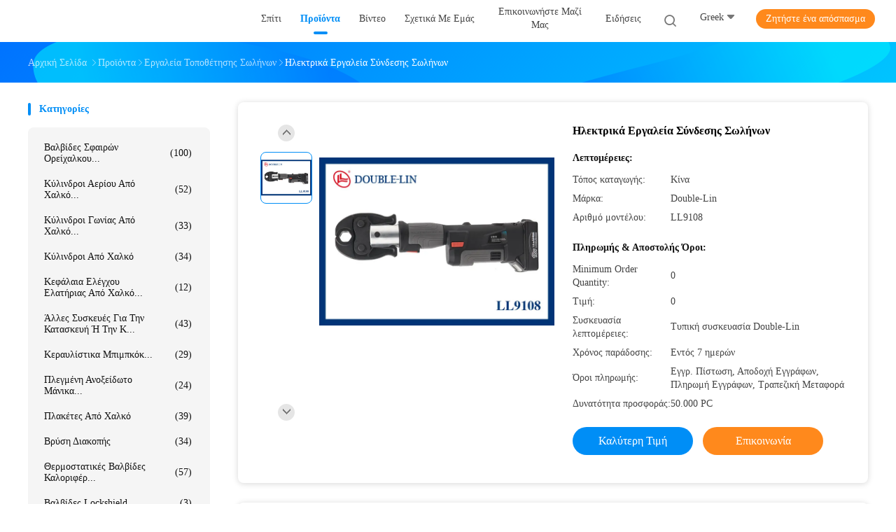

--- FILE ---
content_type: text/html
request_url: http://greek.double-lin.com/quality-13455110-electric-pipe-fitting-tools
body_size: 33523
content:

<!DOCTYPE html>
<html lang="el">
<head>
	<meta charset="utf-8">
	<meta http-equiv="X-UA-Compatible" content="IE=edge">
	<meta name="viewport" content="width=device-width, initial-scale=1.0, maximum-scale=5.1, minimum-scale=1">
    <title>Ηλεκτρικά Εργαλεία Σύνδεσης Σωλήνων</title>
    <meta name="keywords" content="Ηλεκτρικά Εργαλεία Σύνδεσης Σωλήνων, Εργαλεία Σύνδεσης Σωλήνων Μαύρου Σωλήνα, Ηλεκτρικό σαγόνι πρεσαρίσματος, Εργαλεία τοποθέτησης σωλήνων" />
    <meta name="description" content="υψηλή ποιότητα Ηλεκτρικά Εργαλεία Σύνδεσης Σωλήνων από την Κίνα, Η κύρια αγορά προϊόντων της Κίνας Ηλεκτρικά Εργαλεία Σύνδεσης Σωλήνων Προϊόν, με αυστηρό ποιοτικό έλεγχο Εργαλεία Σύνδεσης Σωλήνων Μαύρου Σωλήνα εργοστάσια, 404: Not Found Ηλεκτρικό σαγόνι πρεσαρίσματος προϊόντα." />
    <link rel='preload'
					  href=/photo/double-lin/sitetpl/style/common.css?ver=1712801785 as='style'><link type='text/css' rel='stylesheet'
					  href=/photo/double-lin/sitetpl/style/common.css?ver=1712801785 media='all'><meta property="og:title" content="Ηλεκτρικά Εργαλεία Σύνδεσης Σωλήνων" />
<meta property="og:description" content="υψηλή ποιότητα Ηλεκτρικά Εργαλεία Σύνδεσης Σωλήνων από την Κίνα, Η κύρια αγορά προϊόντων της Κίνας Ηλεκτρικά Εργαλεία Σύνδεσης Σωλήνων Προϊόν, με αυστηρό ποιοτικό έλεγχο Εργαλεία Σύνδεσης Σωλήνων Μαύρου Σωλήνα εργοστάσια, 404: Not Found Ηλεκτρικό σαγόνι πρεσαρίσματος προϊόντα." />
<meta property="og:type" content="product" />
<meta property="og:availability" content="instock" />
<meta property="og:site_name" content="ZHEJIANG DOUBLE-LIN VALVES CO.,LTD." />
<meta property="og:url" content="https://greek.double-lin.com/quality-13455110-electric-pipe-fitting-tools" />
<meta property="og:image" content="https://greek.double-lin.com/photo/ps32159874-electric_pipe_fitting_tools.jpg" />
<link rel="canonical" href="https://greek.double-lin.com/quality-13455110-electric-pipe-fitting-tools" />
<link rel="alternate" href="http://m.greek.double-lin.com/quality-13455110-electric-pipe-fitting-tools" media="only screen and (max-width: 640px)" />
<link rel="stylesheet" type="text/css" href="/js/guidefirstcommon.css" />
<style type="text/css">
/*<![CDATA[*/
.consent__cookie {position: fixed;top: 0;left: 0;width: 100%;height: 0%;z-index: 100000;}.consent__cookie_bg {position: fixed;top: 0;left: 0;width: 100%;height: 100%;background: #000;opacity: .6;display: none }.consent__cookie_rel {position: fixed;bottom:0;left: 0;width: 100%;background: #fff;display: -webkit-box;display: -ms-flexbox;display: flex;flex-wrap: wrap;padding: 24px 80px;-webkit-box-sizing: border-box;box-sizing: border-box;-webkit-box-pack: justify;-ms-flex-pack: justify;justify-content: space-between;-webkit-transition: all ease-in-out .3s;transition: all ease-in-out .3s }.consent__close {position: absolute;top: 20px;right: 20px;cursor: pointer }.consent__close svg {fill: #777 }.consent__close:hover svg {fill: #000 }.consent__cookie_box {flex: 1;word-break: break-word;}.consent__warm {color: #777;font-size: 16px;margin-bottom: 12px;line-height: 19px }.consent__title {color: #333;font-size: 20px;font-weight: 600;margin-bottom: 12px;line-height: 23px }.consent__itxt {color: #333;font-size: 14px;margin-bottom: 12px;display: -webkit-box;display: -ms-flexbox;display: flex;-webkit-box-align: center;-ms-flex-align: center;align-items: center }.consent__itxt i {display: -webkit-inline-box;display: -ms-inline-flexbox;display: inline-flex;width: 28px;height: 28px;border-radius: 50%;background: #e0f9e9;margin-right: 8px;-webkit-box-align: center;-ms-flex-align: center;align-items: center;-webkit-box-pack: center;-ms-flex-pack: center;justify-content: center }.consent__itxt svg {fill: #3ca860 }.consent__txt {color: #a6a6a6;font-size: 14px;margin-bottom: 8px;line-height: 17px }.consent__btns {display: -webkit-box;display: -ms-flexbox;display: flex;-webkit-box-orient: vertical;-webkit-box-direction: normal;-ms-flex-direction: column;flex-direction: column;-webkit-box-pack: center;-ms-flex-pack: center;justify-content: center;flex-shrink: 0;}.consent__btn {width: 280px;height: 40px;line-height: 40px;text-align: center;background: #3ca860;color: #fff;border-radius: 4px;margin: 8px 0;-webkit-box-sizing: border-box;box-sizing: border-box;cursor: pointer;font-size:14px}.consent__btn:hover {background: #00823b }.consent__btn.empty {color: #3ca860;border: 1px solid #3ca860;background: #fff }.consent__btn.empty:hover {background: #3ca860;color: #fff }.open .consent__cookie_bg {display: block }.open .consent__cookie_rel {bottom: 0 }@media (max-width: 760px) {.consent__btns {width: 100%;align-items: center;}.consent__cookie_rel {padding: 20px 24px }}.consent__cookie.open {display: block;}.consent__cookie {display: none;}
/*]]>*/
</style>
<style type="text/css">
/*<![CDATA[*/
@media only screen and (max-width:640px){.contact_now_dialog .content-wrap .desc{background-image:url(/images/cta_images/bg_s.png) !important}}.contact_now_dialog .content-wrap .content-wrap_header .cta-close{background-image:url(/images/cta_images/sprite.png) !important}.contact_now_dialog .content-wrap .desc{background-image:url(/images/cta_images/bg_l.png) !important}.contact_now_dialog .content-wrap .cta-btn i{background-image:url(/images/cta_images/sprite.png) !important}.contact_now_dialog .content-wrap .head-tip img{content:url(/images/cta_images/cta_contact_now.png) !important}.cusim{background-image:url(/images/imicon/im.svg) !important}.cuswa{background-image:url(/images/imicon/wa.png) !important}.cusall{background-image:url(/images/imicon/allchat.svg) !important}
/*]]>*/
</style>
<script type="text/javascript" src="/js/guidefirstcommon.js"></script>
<script type="text/javascript">
/*<![CDATA[*/
window.isvideotpl = 0;window.detailurl = '';
var colorUrl = '';var isShowGuide = 2;var showGuideColor = 0;var im_appid = 10003;var im_msg="Good day, what product are you looking for?";

var cta_cid = 49994;var use_defaulProductInfo = 1;var cta_pid = 13455110;var test_company = 0;var webim_domain = '';var company_type = 0;var cta_equipment = 'pc'; var setcookie = 'setwebimCookie(68690,13455110,0)'; var whatsapplink = "https://wa.me/8615105866660?text=Hi%2C+I%27m+interested+in+%CE%97%CE%BB%CE%B5%CE%BA%CF%84%CF%81%CE%B9%CE%BA%CE%AC+%CE%95%CF%81%CE%B3%CE%B1%CE%BB%CE%B5%CE%AF%CE%B1+%CE%A3%CF%8D%CE%BD%CE%B4%CE%B5%CF%83%CE%B7%CF%82+%CE%A3%CF%89%CE%BB%CE%AE%CE%BD%CF%89%CE%BD."; function insertMeta(){var str = '<meta name="mobile-web-app-capable" content="yes" /><meta name="viewport" content="width=device-width, initial-scale=1.0" />';document.head.insertAdjacentHTML('beforeend',str);} var element = document.querySelector('a.footer_webim_a[href="/webim/webim_tab.html"]');if (element) {element.parentNode.removeChild(element);}

var colorUrl = '';
var aisearch = 0;
var selfUrl = '';
window.playerReportUrl='/vod/view_count/report';
var query_string = ["Products","Detail","1"];
var g_tp = '';
var customtplcolor = 99702;
var str_chat = 'Κουβέντα';
				var str_call_now = 'Τηλεφώνησε τώρα.';
var str_chat_now = 'συνομιλία τώρα';
var str_contact1 = 'Πάρτε την καλύτερη τιμή';var str_chat_lang='greek';var str_contact2 = 'Πάρτε την τιμή';var str_contact2 = 'καλύτερη τιμή';var str_contact = 'επικοινωνία';
window.predomainsub = "";
/*]]>*/
</script>
</head>
<body>
<img src="/logo.gif" style="display:none" alt="logo"/>
<a style="display: none!important;" title="ZHEJIANG DOUBLE-LIN VALVES CO.,LTD." class="float-inquiry" href="/contactnow.html" onclick='setinquiryCookie("{\"showproduct\":1,\"pid\":\"13455110\",\"name\":\"\\u0397\\u03bb\\u03b5\\u03ba\\u03c4\\u03c1\\u03b9\\u03ba\\u03ac \\u0395\\u03c1\\u03b3\\u03b1\\u03bb\\u03b5\\u03af\\u03b1 \\u03a3\\u03cd\\u03bd\\u03b4\\u03b5\\u03c3\\u03b7\\u03c2 \\u03a3\\u03c9\\u03bb\\u03ae\\u03bd\\u03c9\\u03bd\",\"source_url\":\"\\/quality-13455110-electric-pipe-fitting-tools\",\"picurl\":\"\\/photo\\/pd32159874-electric_pipe_fitting_tools.jpg\",\"propertyDetail\":[[\"\\u0386\\u03c1\\u03b8\\u03c1\\u03bf\",\"\\u0397\\u03bb\\u03b5\\u03ba\\u03c4\\u03c1\\u03b9\\u03ba\\u03ae \\u03a3\\u03b9\\u03b1\\u03b3\\u03cc\\u03bd\\u03b1 \\u03a0\\u03c1\\u03b5\\u03c3\\u03b1\\u03c1\\u03af\\u03c3\\u03bc\\u03b1\\u03c4\\u03bf\\u03c2\"],[\"\\u03a4\\u03cc\\u03c0\\u03bf\\u03c2 \\u03ba\\u03b1\\u03c4\\u03b1\\u03b3\\u03c9\\u03b3\\u03ae\\u03c2\",\"\\u039a\\u03af\\u03bd\\u03b1\"],[\"\\u039c\\u03ac\\u03c1\\u03ba\\u03b1\",\"Double-Lin\"],[\"\\u0391\\u03c1\\u03b9\\u03b8\\u03bc\\u03cc \\u03bc\\u03bf\\u03bd\\u03c4\\u03ad\\u03bb\\u03bf\\u03c5\",\"LL9108\"]],\"company_name\":null,\"picurl_c\":\"\\/photo\\/pc32159874-electric_pipe_fitting_tools.jpg\",\"price\":\"\",\"username\":\"Lee\",\"viewTime\":\"\\u03a4\\u03b5\\u03bb\\u03b5\\u03c5\\u03c4\\u03b1\\u03af\\u03b1 \\u0395\\u03af\\u03c3\\u03bf\\u03b4\\u03bf\\u03c2 : 9 \\u03ce\\u03c1\\u03b5\\u03c2 17 minuts \\u03c0\\u03c1\\u03b9\\u03bd\",\"subject\":\"\\u03a0\\u03b1\\u03c1\\u03b1\\u03ba\\u03b1\\u03bb\\u03ce \\u03bc\\u03bf\\u03c5 \\u03c3\\u03c4\\u03b5\\u03af\\u03bb\\u03b5\\u03c4\\u03b5 \\u03c0\\u03b5\\u03c1\\u03b9\\u03c3\\u03c3\\u03cc\\u03c4\\u03b5\\u03c1\\u03b5\\u03c2 \\u03c0\\u03bb\\u03b7\\u03c1\\u03bf\\u03c6\\u03bf\\u03c1\\u03af\\u03b5\\u03c2 \\u03b3\\u03b9\\u03b1 \\u0397\\u03bb\\u03b5\\u03ba\\u03c4\\u03c1\\u03b9\\u03ba\\u03ac \\u0395\\u03c1\\u03b3\\u03b1\\u03bb\\u03b5\\u03af\\u03b1 \\u03a3\\u03cd\\u03bd\\u03b4\\u03b5\\u03c3\\u03b7\\u03c2 \\u03a3\\u03c9\\u03bb\\u03ae\\u03bd\\u03c9\\u03bd \\u03c3\\u03b1\\u03c2\",\"countrycode\":\"\"}");'></a>
<script>
var originProductInfo = '';
var originProductInfo = {"showproduct":1,"pid":"13455110","name":"\u0397\u03bb\u03b5\u03ba\u03c4\u03c1\u03b9\u03ba\u03ac \u0395\u03c1\u03b3\u03b1\u03bb\u03b5\u03af\u03b1 \u03a3\u03cd\u03bd\u03b4\u03b5\u03c3\u03b7\u03c2 \u03a3\u03c9\u03bb\u03ae\u03bd\u03c9\u03bd","source_url":"\/quality-13455110-electric-pipe-fitting-tools","picurl":"\/photo\/pd32159874-electric_pipe_fitting_tools.jpg","propertyDetail":[["\u0386\u03c1\u03b8\u03c1\u03bf","\u0397\u03bb\u03b5\u03ba\u03c4\u03c1\u03b9\u03ba\u03ae \u03a3\u03b9\u03b1\u03b3\u03cc\u03bd\u03b1 \u03a0\u03c1\u03b5\u03c3\u03b1\u03c1\u03af\u03c3\u03bc\u03b1\u03c4\u03bf\u03c2"],["\u03a4\u03cc\u03c0\u03bf\u03c2 \u03ba\u03b1\u03c4\u03b1\u03b3\u03c9\u03b3\u03ae\u03c2","\u039a\u03af\u03bd\u03b1"],["\u039c\u03ac\u03c1\u03ba\u03b1","Double-Lin"],["\u0391\u03c1\u03b9\u03b8\u03bc\u03cc \u03bc\u03bf\u03bd\u03c4\u03ad\u03bb\u03bf\u03c5","LL9108"]],"company_name":null,"picurl_c":"\/photo\/pc32159874-electric_pipe_fitting_tools.jpg","price":"","username":"Lee","viewTime":"\u03a4\u03b5\u03bb\u03b5\u03c5\u03c4\u03b1\u03af\u03b1 \u0395\u03af\u03c3\u03bf\u03b4\u03bf\u03c2 : 0 \u03ce\u03c1\u03b5\u03c2 17 minuts \u03c0\u03c1\u03b9\u03bd","subject":"\u03a0\u03b1\u03c1\u03b1\u03ba\u03b1\u03bb\u03ce \u03bc\u03bf\u03c5 \u03c3\u03c4\u03b5\u03af\u03bb\u03b5\u03c4\u03b5 \u03c4\u03b7 FOB \u03c4\u03b9\u03bc\u03ae \u03c3\u03b5 \u0397\u03bb\u03b5\u03ba\u03c4\u03c1\u03b9\u03ba\u03ac \u0395\u03c1\u03b3\u03b1\u03bb\u03b5\u03af\u03b1 \u03a3\u03cd\u03bd\u03b4\u03b5\u03c3\u03b7\u03c2 \u03a3\u03c9\u03bb\u03ae\u03bd\u03c9\u03bd","countrycode":""};
var save_url = "/contactsave.html";
var update_url = "/updateinquiry.html";
var productInfo = {};
var defaulProductInfo = {};
var myDate = new Date();
var curDate = myDate.getFullYear()+'-'+(parseInt(myDate.getMonth())+1)+'-'+myDate.getDate();
var message = '';
var default_pop = 1;
var leaveMessageDialog = document.getElementsByClassName('leave-message-dialog')[0]; // 获取弹层
var _$$ = function (dom) {
    return document.querySelectorAll(dom);
};
resInfo = originProductInfo;
resInfo['name'] = resInfo['name'] || '';
defaulProductInfo.pid = resInfo['pid'];
defaulProductInfo.productName = resInfo['name'] ?? '';
defaulProductInfo.productInfo = resInfo['propertyDetail'];
defaulProductInfo.productImg = resInfo['picurl_c'];
defaulProductInfo.subject = resInfo['subject'] ?? '';
defaulProductInfo.productImgAlt = resInfo['name'] ?? '';
var inquirypopup_tmp = 1;
var message = 'Αγαπητός,'+'\r\n'+"Ik ben geïnteresseerd"+' '+trim(resInfo['name'])+", θα μπορούσατε να μου στείλετε περισσότερες λεπτομέρειες όπως τύπος, μέγεθος, MOQ, υλικό κ.λπ."+'\r\n'+"Ευχαριστώ!"+'\r\n'+"Wachten op je antwoord.";
var message_1 = 'Αγαπητός,'+'\r\n'+"Ik ben geïnteresseerd"+' '+trim(resInfo['name'])+", θα μπορούσατε να μου στείλετε περισσότερες λεπτομέρειες όπως τύπος, μέγεθος, MOQ, υλικό κ.λπ."+'\r\n'+"Ευχαριστώ!"+'\r\n'+"Wachten op je antwoord.";
var message_2 = 'Γεια,'+'\r\n'+"Ψάχνω για"+' '+trim(resInfo['name'])+", στείλτε μου την τιμή, τις προδιαγραφές και την εικόνα."+'\r\n'+"Η γρήγορη απάντησή σας θα εκτιμηθεί ιδιαίτερα."+'\r\n'+"Μη διστάσετε να επικοινωνήσετε μαζί μου για περισσότερες πληροφορίες."+'\r\n'+"Ευχαριστώ πολύ.";
var message_3 = 'Γεια,'+'\r\n'+trim(resInfo['name'])+' '+"ανταποκρίνεται στις προσδοκίες μου."+'\r\n'+"Δώστε μου την καλύτερη τιμή και μερικές άλλες πληροφορίες για το προϊόν."+'\r\n'+"Μη διστάσετε να επικοινωνήσετε μαζί μου μέσω του ταχυδρομείου μου."+'\r\n'+"Ευχαριστώ πολύ.";

var message_4 = 'Αγαπητός,'+'\r\n'+"Ποια είναι η τιμή FOB στο δικό σας"+' '+trim(resInfo['name'])+'?'+'\r\n'+"Ποιο είναι το πλησιέστερο όνομα θύρας;"+'\r\n'+"Απαντήστε μου το συντομότερο δυνατό, θα ήταν καλύτερα να μοιραστείτε περισσότερες πληροφορίες."+'\r\n'+"Χαιρετισμοί!";
var message_5 = 'Γεια σου,'+'\r\n'+"Με ενδιαφέρει πολύ"+' '+trim(resInfo['name'])+'.'+'\r\n'+"Παρακαλώ στείλτε μου τα στοιχεία του προϊόντος σας."+'\r\n'+"Ανυπομονώ για τη γρήγορη απάντησή σας."+'\r\n'+"Μη διστάσετε να επικοινωνήσετε μαζί μου μέσω ταχυδρομείου."+'\r\n'+"Χαιρετισμοί!";

var message_6 = 'Αγαπητός,'+'\r\n'+"Δώστε μας πληροφορίες για το δικό σας"+' '+trim(resInfo['name'])+", όπως τύπος, μέγεθος, υλικό και φυσικά η καλύτερη τιμή."+'\r\n'+"Ανυπομονώ για τη γρήγορη απάντησή σας."+'\r\n'+"Σας ευχαριστούμε!";
var message_7 = 'Αγαπητός,'+'\r\n'+"Μπορείτε να προμηθευτείτε"+' '+trim(resInfo['name'])+" για εμάς?"+'\r\n'+"Πρώτα θέλουμε τιμοκατάλογο και μερικές λεπτομέρειες προϊόντος."+'\r\n'+"Ελπίζω να λάβω απάντηση το συντομότερο δυνατόν και προσβλέπω στη συνεργασία."+'\r\n'+"Ευχαριστώ πολύ.";
var message_8 = 'γεια,'+'\r\n'+"Ψάχνω για"+' '+trim(resInfo['name'])+", παρακαλώ δώστε μου πιο λεπτομερείς πληροφορίες για το προϊόν."+'\r\n'+"Ανυπομονώ για την απάντησή σου."+'\r\n'+"Σας ευχαριστούμε!";
var message_9 = 'Γεια,'+'\r\n'+"Τα δικα σου"+' '+trim(resInfo['name'])+" πληροί τις απαιτήσεις μου πολύ καλά."+'\r\n'+"Παρακαλώ στείλτε μου την τιμή, τις προδιαγραφές και παρόμοιο μοντέλο θα είναι εντάξει."+'\r\n'+"Μη διστάσετε να συνομιλήσετε μαζί μου."+'\r\n'+"Ευχαριστώ!";
var message_10 = 'Αγαπητός,'+'\r\n'+"Θέλω να μάθω περισσότερα για τις λεπτομέρειες και την αναφορά"+' '+trim(resInfo['name'])+'.'+'\r\n'+"Μη διστάσετε να επικοινωνήσετε μαζί μου."+'\r\n'+"Χαιρετισμοί!";

var r = getRandom(1,10);

defaulProductInfo.message = eval("message_"+r);
    defaulProductInfo.message = eval("message_"+r);
        var mytAjax = {

    post: function(url, data, fn) {
        var xhr = new XMLHttpRequest();
        xhr.open("POST", url, true);
        xhr.setRequestHeader("Content-Type", "application/x-www-form-urlencoded;charset=UTF-8");
        xhr.setRequestHeader("X-Requested-With", "XMLHttpRequest");
        xhr.setRequestHeader('Content-Type','text/plain;charset=UTF-8');
        xhr.onreadystatechange = function() {
            if(xhr.readyState == 4 && (xhr.status == 200 || xhr.status == 304)) {
                fn.call(this, xhr.responseText);
            }
        };
        xhr.send(data);
    },

    postform: function(url, data, fn) {
        var xhr = new XMLHttpRequest();
        xhr.open("POST", url, true);
        xhr.setRequestHeader("X-Requested-With", "XMLHttpRequest");
        xhr.onreadystatechange = function() {
            if(xhr.readyState == 4 && (xhr.status == 200 || xhr.status == 304)) {
                fn.call(this, xhr.responseText);
            }
        };
        xhr.send(data);
    }
};
/*window.onload = function(){
    leaveMessageDialog = document.getElementsByClassName('leave-message-dialog')[0];
    if (window.localStorage.recordDialogStatus=='undefined' || (window.localStorage.recordDialogStatus!='undefined' && window.localStorage.recordDialogStatus != curDate)) {
        setTimeout(function(){
            if(parseInt(inquirypopup_tmp%10) == 1){
                creatDialog(defaulProductInfo, 1);
            }
        }, 6000);
    }
};*/
function trim(str)
{
    str = str.replace(/(^\s*)/g,"");
    return str.replace(/(\s*$)/g,"");
};
function getRandom(m,n){
    var num = Math.floor(Math.random()*(m - n) + n);
    return num;
};
function strBtn(param) {

    var starattextarea = document.getElementById("textareamessage").value.length;
    var email = document.getElementById("startEmail").value;

    var default_tip = document.querySelectorAll(".watermark_container").length;
    if (20 < starattextarea && starattextarea < 3000) {
        if(default_tip>0){
            document.getElementById("textareamessage1").parentNode.parentNode.nextElementSibling.style.display = "none";
        }else{
            document.getElementById("textareamessage1").parentNode.nextElementSibling.style.display = "none";
        }

    } else {
        if(default_tip>0){
            document.getElementById("textareamessage1").parentNode.parentNode.nextElementSibling.style.display = "block";
        }else{
            document.getElementById("textareamessage1").parentNode.nextElementSibling.style.display = "block";
        }

        return;
    }

    // var re = /^([a-zA-Z0-9_-])+@([a-zA-Z0-9_-])+\.([a-zA-Z0-9_-])+/i;/*邮箱不区分大小写*/
    var re = /^[a-zA-Z0-9][\w-]*(\.?[\w-]+)*@[a-zA-Z0-9-]+(\.[a-zA-Z0-9]+)+$/i;
    if (!re.test(email)) {
        document.getElementById("startEmail").nextElementSibling.style.display = "block";
        return;
    } else {
        document.getElementById("startEmail").nextElementSibling.style.display = "none";
    }

    var subject = document.getElementById("pop_subject").value;
    var pid = document.getElementById("pop_pid").value;
    var message = document.getElementById("textareamessage").value;
    var sender_email = document.getElementById("startEmail").value;
    var tel = '';
    if (document.getElementById("tel0") != undefined && document.getElementById("tel0") != '')
        tel = document.getElementById("tel0").value;
    var form_serialize = '&tel='+tel;

    form_serialize = form_serialize.replace(/\+/g, "%2B");
    mytAjax.post(save_url,"pid="+pid+"&subject="+subject+"&email="+sender_email+"&message="+(message)+form_serialize,function(res){
        var mes = JSON.parse(res);
        if(mes.status == 200){
            var iid = mes.iid;
            document.getElementById("pop_iid").value = iid;
            document.getElementById("pop_uuid").value = mes.uuid;

            if(typeof gtag_report_conversion === "function"){
                gtag_report_conversion();//执行统计js代码
            }
            if(typeof fbq === "function"){
                fbq('track','Purchase');//执行统计js代码
            }
        }
    });
    for (var index = 0; index < document.querySelectorAll(".dialog-content-pql").length; index++) {
        document.querySelectorAll(".dialog-content-pql")[index].style.display = "none";
    };
    $('#idphonepql').val(tel);
    document.getElementById("dialog-content-pql-id").style.display = "block";
    ;
};
function twoBtnOk(param) {

    var selectgender = document.getElementById("Mr").innerHTML;
    var iid = document.getElementById("pop_iid").value;
    var sendername = document.getElementById("idnamepql").value;
    var senderphone = document.getElementById("idphonepql").value;
    var sendercname = document.getElementById("idcompanypql").value;
    var uuid = document.getElementById("pop_uuid").value;
    var gender = 2;
    if(selectgender == 'Mr.') gender = 0;
    if(selectgender == 'Mrs.') gender = 1;
    var pid = document.getElementById("pop_pid").value;
    var form_serialize = '';

        form_serialize = form_serialize.replace(/\+/g, "%2B");

    mytAjax.post(update_url,"iid="+iid+"&gender="+gender+"&uuid="+uuid+"&name="+(sendername)+"&tel="+(senderphone)+"&company="+(sendercname)+form_serialize,function(res){});

    for (var index = 0; index < document.querySelectorAll(".dialog-content-pql").length; index++) {
        document.querySelectorAll(".dialog-content-pql")[index].style.display = "none";
    };
    document.getElementById("dialog-content-pql-ok").style.display = "block";

};
function toCheckMust(name) {
    $('#'+name+'error').hide();
}
function handClidk(param) {
    var starattextarea = document.getElementById("textareamessage1").value.length;
    var email = document.getElementById("startEmail1").value;
    var default_tip = document.querySelectorAll(".watermark_container").length;
    if (20 < starattextarea && starattextarea < 3000) {
        if(default_tip>0){
            document.getElementById("textareamessage1").parentNode.parentNode.nextElementSibling.style.display = "none";
        }else{
            document.getElementById("textareamessage1").parentNode.nextElementSibling.style.display = "none";
        }

    } else {
        if(default_tip>0){
            document.getElementById("textareamessage1").parentNode.parentNode.nextElementSibling.style.display = "block";
        }else{
            document.getElementById("textareamessage1").parentNode.nextElementSibling.style.display = "block";
        }

        return;
    }

    // var re = /^([a-zA-Z0-9_-])+@([a-zA-Z0-9_-])+\.([a-zA-Z0-9_-])+/i;
    var re = /^[a-zA-Z0-9][\w-]*(\.?[\w-]+)*@[a-zA-Z0-9-]+(\.[a-zA-Z0-9]+)+$/i;
    if (!re.test(email)) {
        document.getElementById("startEmail1").nextElementSibling.style.display = "block";
        return;
    } else {
        document.getElementById("startEmail1").nextElementSibling.style.display = "none";
    }

    var subject = document.getElementById("pop_subject").value;
    var pid = document.getElementById("pop_pid").value;
    var message = document.getElementById("textareamessage1").value;
    var sender_email = document.getElementById("startEmail1").value;
    var form_serialize = tel = '';
    if (document.getElementById("tel1") != undefined && document.getElementById("tel1") != '')
        tel = document.getElementById("tel1").value;
        mytAjax.post(save_url,"email="+sender_email+"&tel="+tel+"&pid="+pid+"&message="+message+"&subject="+subject+form_serialize,function(res){

        var mes = JSON.parse(res);
        if(mes.status == 200){
            var iid = mes.iid;
            document.getElementById("pop_iid").value = iid;
            document.getElementById("pop_uuid").value = mes.uuid;
            if(typeof gtag_report_conversion === "function"){
                gtag_report_conversion();//执行统计js代码
            }
        }

    });
    for (var index = 0; index < document.querySelectorAll(".dialog-content-pql").length; index++) {
        document.querySelectorAll(".dialog-content-pql")[index].style.display = "none";
    };
    $('#idphonepql').val(tel);
    document.getElementById("dialog-content-pql-id").style.display = "block";

};
window.addEventListener('load', function () {
    $('.checkbox-wrap label').each(function(){
        if($(this).find('input').prop('checked')){
            $(this).addClass('on')
        }else {
            $(this).removeClass('on')
        }
    })
    $(document).on('click', '.checkbox-wrap label' , function(ev){
        if (ev.target.tagName.toUpperCase() != 'INPUT') {
            $(this).toggleClass('on')
        }
    })
})

function hand_video(pdata) {
    data = JSON.parse(pdata);
    productInfo.productName = data.productName;
    productInfo.productInfo = data.productInfo;
    productInfo.productImg = data.productImg;
    productInfo.subject = data.subject;

    var message = 'Αγαπητός,'+'\r\n'+"Ik ben geïnteresseerd"+' '+trim(data.productName)+", θα μπορούσατε να μου στείλετε περισσότερες λεπτομέρειες όπως τύπος, μέγεθος, ποσότητα, υλικό κ.λπ."+'\r\n'+"Ευχαριστώ!"+'\r\n'+"Wachten op je antwoord.";

    var message = 'Αγαπητός,'+'\r\n'+"Ik ben geïnteresseerd"+' '+trim(data.productName)+", θα μπορούσατε να μου στείλετε περισσότερες λεπτομέρειες όπως τύπος, μέγεθος, MOQ, υλικό κ.λπ."+'\r\n'+"Ευχαριστώ!"+'\r\n'+"Wachten op je antwoord.";
    var message_1 = 'Αγαπητός,'+'\r\n'+"Ik ben geïnteresseerd"+' '+trim(data.productName)+", θα μπορούσατε να μου στείλετε περισσότερες λεπτομέρειες όπως τύπος, μέγεθος, MOQ, υλικό κ.λπ."+'\r\n'+"Ευχαριστώ!"+'\r\n'+"Wachten op je antwoord.";
    var message_2 = 'Γεια,'+'\r\n'+"Ψάχνω για"+' '+trim(data.productName)+", στείλτε μου την τιμή, τις προδιαγραφές και την εικόνα."+'\r\n'+"Η γρήγορη απάντησή σας θα εκτιμηθεί ιδιαίτερα."+'\r\n'+"Μη διστάσετε να επικοινωνήσετε μαζί μου για περισσότερες πληροφορίες."+'\r\n'+"Ευχαριστώ πολύ.";
    var message_3 = 'Γεια,'+'\r\n'+trim(data.productName)+' '+"ανταποκρίνεται στις προσδοκίες μου."+'\r\n'+"Δώστε μου την καλύτερη τιμή και μερικές άλλες πληροφορίες για το προϊόν."+'\r\n'+"Μη διστάσετε να επικοινωνήσετε μαζί μου μέσω του ταχυδρομείου μου."+'\r\n'+"Ευχαριστώ πολύ.";

    var message_4 = 'Αγαπητός,'+'\r\n'+"Ποια είναι η τιμή FOB στο δικό σας"+' '+trim(data.productName)+'?'+'\r\n'+"Ποιο είναι το πλησιέστερο όνομα θύρας;"+'\r\n'+"Απαντήστε μου το συντομότερο δυνατό, θα ήταν καλύτερα να μοιραστείτε περισσότερες πληροφορίες."+'\r\n'+"Χαιρετισμοί!";
    var message_5 = 'Γεια σου,'+'\r\n'+"Με ενδιαφέρει πολύ"+' '+trim(data.productName)+'.'+'\r\n'+"Παρακαλώ στείλτε μου τα στοιχεία του προϊόντος σας."+'\r\n'+"Ανυπομονώ για τη γρήγορη απάντησή σας."+'\r\n'+"Μη διστάσετε να επικοινωνήσετε μαζί μου μέσω ταχυδρομείου."+'\r\n'+"Χαιρετισμοί!";

    var message_6 = 'Αγαπητός,'+'\r\n'+"Δώστε μας πληροφορίες για το δικό σας"+' '+trim(data.productName)+", όπως τύπος, μέγεθος, υλικό και φυσικά η καλύτερη τιμή."+'\r\n'+"Ανυπομονώ για τη γρήγορη απάντησή σας."+'\r\n'+"Σας ευχαριστούμε!";
    var message_7 = 'Αγαπητός,'+'\r\n'+"Μπορείτε να προμηθευτείτε"+' '+trim(data.productName)+" για εμάς?"+'\r\n'+"Πρώτα θέλουμε τιμοκατάλογο και μερικές λεπτομέρειες προϊόντος."+'\r\n'+"Ελπίζω να λάβω απάντηση το συντομότερο δυνατόν και προσβλέπω στη συνεργασία."+'\r\n'+"Ευχαριστώ πολύ.";
    var message_8 = 'γεια,'+'\r\n'+"Ψάχνω για"+' '+trim(data.productName)+", παρακαλώ δώστε μου πιο λεπτομερείς πληροφορίες για το προϊόν."+'\r\n'+"Ανυπομονώ για την απάντησή σου."+'\r\n'+"Σας ευχαριστούμε!";
    var message_9 = 'Γεια,'+'\r\n'+"Τα δικα σου"+' '+trim(data.productName)+" πληροί τις απαιτήσεις μου πολύ καλά."+'\r\n'+"Παρακαλώ στείλτε μου την τιμή, τις προδιαγραφές και παρόμοιο μοντέλο θα είναι εντάξει."+'\r\n'+"Μη διστάσετε να συνομιλήσετε μαζί μου."+'\r\n'+"Ευχαριστώ!";
    var message_10 = 'Αγαπητός,'+'\r\n'+"Θέλω να μάθω περισσότερα για τις λεπτομέρειες και την αναφορά"+' '+trim(data.productName)+'.'+'\r\n'+"Μη διστάσετε να επικοινωνήσετε μαζί μου."+'\r\n'+"Χαιρετισμοί!";

    var r = getRandom(1,10);

    productInfo.message = eval("message_"+r);
            if(parseInt(inquirypopup_tmp/10) == 1){
        productInfo.message = "";
    }
    productInfo.pid = data.pid;
    creatDialog(productInfo, 2);
};

function handDialog(pdata) {
    data = JSON.parse(pdata);
    productInfo.productName = data.productName;
    productInfo.productInfo = data.productInfo;
    productInfo.productImg = data.productImg;
    productInfo.subject = data.subject;

    var message = 'Αγαπητός,'+'\r\n'+"Ik ben geïnteresseerd"+' '+trim(data.productName)+", θα μπορούσατε να μου στείλετε περισσότερες λεπτομέρειες όπως τύπος, μέγεθος, ποσότητα, υλικό κ.λπ."+'\r\n'+"Ευχαριστώ!"+'\r\n'+"Wachten op je antwoord.";

    var message = 'Αγαπητός,'+'\r\n'+"Ik ben geïnteresseerd"+' '+trim(data.productName)+", θα μπορούσατε να μου στείλετε περισσότερες λεπτομέρειες όπως τύπος, μέγεθος, MOQ, υλικό κ.λπ."+'\r\n'+"Ευχαριστώ!"+'\r\n'+"Wachten op je antwoord.";
    var message_1 = 'Αγαπητός,'+'\r\n'+"Ik ben geïnteresseerd"+' '+trim(data.productName)+", θα μπορούσατε να μου στείλετε περισσότερες λεπτομέρειες όπως τύπος, μέγεθος, MOQ, υλικό κ.λπ."+'\r\n'+"Ευχαριστώ!"+'\r\n'+"Wachten op je antwoord.";
    var message_2 = 'Γεια,'+'\r\n'+"Ψάχνω για"+' '+trim(data.productName)+", στείλτε μου την τιμή, τις προδιαγραφές και την εικόνα."+'\r\n'+"Η γρήγορη απάντησή σας θα εκτιμηθεί ιδιαίτερα."+'\r\n'+"Μη διστάσετε να επικοινωνήσετε μαζί μου για περισσότερες πληροφορίες."+'\r\n'+"Ευχαριστώ πολύ.";
    var message_3 = 'Γεια,'+'\r\n'+trim(data.productName)+' '+"ανταποκρίνεται στις προσδοκίες μου."+'\r\n'+"Δώστε μου την καλύτερη τιμή και μερικές άλλες πληροφορίες για το προϊόν."+'\r\n'+"Μη διστάσετε να επικοινωνήσετε μαζί μου μέσω του ταχυδρομείου μου."+'\r\n'+"Ευχαριστώ πολύ.";

    var message_4 = 'Αγαπητός,'+'\r\n'+"Ποια είναι η τιμή FOB στο δικό σας"+' '+trim(data.productName)+'?'+'\r\n'+"Ποιο είναι το πλησιέστερο όνομα θύρας;"+'\r\n'+"Απαντήστε μου το συντομότερο δυνατό, θα ήταν καλύτερα να μοιραστείτε περισσότερες πληροφορίες."+'\r\n'+"Χαιρετισμοί!";
    var message_5 = 'Γεια σου,'+'\r\n'+"Με ενδιαφέρει πολύ"+' '+trim(data.productName)+'.'+'\r\n'+"Παρακαλώ στείλτε μου τα στοιχεία του προϊόντος σας."+'\r\n'+"Ανυπομονώ για τη γρήγορη απάντησή σας."+'\r\n'+"Μη διστάσετε να επικοινωνήσετε μαζί μου μέσω ταχυδρομείου."+'\r\n'+"Χαιρετισμοί!";

    var message_6 = 'Αγαπητός,'+'\r\n'+"Δώστε μας πληροφορίες για το δικό σας"+' '+trim(data.productName)+", όπως τύπος, μέγεθος, υλικό και φυσικά η καλύτερη τιμή."+'\r\n'+"Ανυπομονώ για τη γρήγορη απάντησή σας."+'\r\n'+"Σας ευχαριστούμε!";
    var message_7 = 'Αγαπητός,'+'\r\n'+"Μπορείτε να προμηθευτείτε"+' '+trim(data.productName)+" για εμάς?"+'\r\n'+"Πρώτα θέλουμε τιμοκατάλογο και μερικές λεπτομέρειες προϊόντος."+'\r\n'+"Ελπίζω να λάβω απάντηση το συντομότερο δυνατόν και προσβλέπω στη συνεργασία."+'\r\n'+"Ευχαριστώ πολύ.";
    var message_8 = 'γεια,'+'\r\n'+"Ψάχνω για"+' '+trim(data.productName)+", παρακαλώ δώστε μου πιο λεπτομερείς πληροφορίες για το προϊόν."+'\r\n'+"Ανυπομονώ για την απάντησή σου."+'\r\n'+"Σας ευχαριστούμε!";
    var message_9 = 'Γεια,'+'\r\n'+"Τα δικα σου"+' '+trim(data.productName)+" πληροί τις απαιτήσεις μου πολύ καλά."+'\r\n'+"Παρακαλώ στείλτε μου την τιμή, τις προδιαγραφές και παρόμοιο μοντέλο θα είναι εντάξει."+'\r\n'+"Μη διστάσετε να συνομιλήσετε μαζί μου."+'\r\n'+"Ευχαριστώ!";
    var message_10 = 'Αγαπητός,'+'\r\n'+"Θέλω να μάθω περισσότερα για τις λεπτομέρειες και την αναφορά"+' '+trim(data.productName)+'.'+'\r\n'+"Μη διστάσετε να επικοινωνήσετε μαζί μου."+'\r\n'+"Χαιρετισμοί!";

    var r = getRandom(1,10);
    productInfo.message = eval("message_"+r);
            if(parseInt(inquirypopup_tmp/10) == 1){
        productInfo.message = "";
    }
    productInfo.pid = data.pid;
    creatDialog(productInfo, 2);
};

function closepql(param) {

    leaveMessageDialog.style.display = 'none';
};

function closepql2(param) {

    for (var index = 0; index < document.querySelectorAll(".dialog-content-pql").length; index++) {
        document.querySelectorAll(".dialog-content-pql")[index].style.display = "none";
    };
    document.getElementById("dialog-content-pql-ok").style.display = "block";
};

function decodeHtmlEntities(str) {
    var tempElement = document.createElement('div');
    tempElement.innerHTML = str;
    return tempElement.textContent || tempElement.innerText || '';
}

function initProduct(productInfo,type){

    productInfo.productName = decodeHtmlEntities(productInfo.productName);
    productInfo.message = decodeHtmlEntities(productInfo.message);

    leaveMessageDialog = document.getElementsByClassName('leave-message-dialog')[0];
    leaveMessageDialog.style.display = "block";
    if(type == 3){
        var popinquiryemail = document.getElementById("popinquiryemail").value;
        _$$("#startEmail1")[0].value = popinquiryemail;
    }else{
        _$$("#startEmail1")[0].value = "";
    }
    _$$("#startEmail")[0].value = "";
    _$$("#idnamepql")[0].value = "";
    _$$("#idphonepql")[0].value = "";
    _$$("#idcompanypql")[0].value = "";

    _$$("#pop_pid")[0].value = productInfo.pid;
    _$$("#pop_subject")[0].value = productInfo.subject;
    
    if(parseInt(inquirypopup_tmp/10) == 1){
        productInfo.message = "";
    }

    _$$("#textareamessage1")[0].value = productInfo.message;
    _$$("#textareamessage")[0].value = productInfo.message;

    _$$("#dialog-content-pql-id .titlep")[0].innerHTML = productInfo.productName;
    _$$("#dialog-content-pql-id img")[0].setAttribute("src", productInfo.productImg);
    _$$("#dialog-content-pql-id img")[0].setAttribute("alt", productInfo.productImgAlt);

    _$$("#dialog-content-pql-id-hand img")[0].setAttribute("src", productInfo.productImg);
    _$$("#dialog-content-pql-id-hand img")[0].setAttribute("alt", productInfo.productImgAlt);
    _$$("#dialog-content-pql-id-hand .titlep")[0].innerHTML = productInfo.productName;

    if (productInfo.productInfo.length > 0) {
        var ul2, ul;
        ul = document.createElement("ul");
        for (var index = 0; index < productInfo.productInfo.length; index++) {
            var el = productInfo.productInfo[index];
            var li = document.createElement("li");
            var span1 = document.createElement("span");
            span1.innerHTML = el[0] + ":";
            var span2 = document.createElement("span");
            span2.innerHTML = el[1];
            li.appendChild(span1);
            li.appendChild(span2);
            ul.appendChild(li);

        }
        ul2 = ul.cloneNode(true);
        if (type === 1) {
            _$$("#dialog-content-pql-id .left")[0].replaceChild(ul, _$$("#dialog-content-pql-id .left ul")[0]);
        } else {
            _$$("#dialog-content-pql-id-hand .left")[0].replaceChild(ul2, _$$("#dialog-content-pql-id-hand .left ul")[0]);
            _$$("#dialog-content-pql-id .left")[0].replaceChild(ul, _$$("#dialog-content-pql-id .left ul")[0]);
        }
    };
    for (var index = 0; index < _$$("#dialog-content-pql-id .right ul li").length; index++) {
        _$$("#dialog-content-pql-id .right ul li")[index].addEventListener("click", function (params) {
            _$$("#dialog-content-pql-id .right #Mr")[0].innerHTML = this.innerHTML
        }, false)

    };

};
function closeInquiryCreateDialog() {
    document.getElementById("xuanpan_dialog_box_pql").style.display = "none";
};
function showInquiryCreateDialog() {
    document.getElementById("xuanpan_dialog_box_pql").style.display = "block";
};
function submitPopInquiry(){
    var message = document.getElementById("inquiry_message").value;
    var email = document.getElementById("inquiry_email").value;
    var subject = defaulProductInfo.subject;
    var pid = defaulProductInfo.pid;
    if (email === undefined) {
        showInquiryCreateDialog();
        document.getElementById("inquiry_email").style.border = "1px solid red";
        return false;
    };
    if (message === undefined) {
        showInquiryCreateDialog();
        document.getElementById("inquiry_message").style.border = "1px solid red";
        return false;
    };
    if (email.search(/^\w+((-\w+)|(\.\w+))*\@[A-Za-z0-9]+((\.|-)[A-Za-z0-9]+)*\.[A-Za-z0-9]+$/) == -1) {
        document.getElementById("inquiry_email").style.border= "1px solid red";
        showInquiryCreateDialog();
        return false;
    } else {
        document.getElementById("inquiry_email").style.border= "";
    };
    if (message.length < 20 || message.length >3000) {
        showInquiryCreateDialog();
        document.getElementById("inquiry_message").style.border = "1px solid red";
        return false;
    } else {
        document.getElementById("inquiry_message").style.border = "";
    };
    var tel = '';
    if (document.getElementById("tel") != undefined && document.getElementById("tel") != '')
        tel = document.getElementById("tel").value;

    mytAjax.post(save_url,"pid="+pid+"&subject="+subject+"&email="+email+"&message="+(message)+'&tel='+tel,function(res){
        var mes = JSON.parse(res);
        if(mes.status == 200){
            var iid = mes.iid;
            document.getElementById("pop_iid").value = iid;
            document.getElementById("pop_uuid").value = mes.uuid;

        }
    });
    initProduct(defaulProductInfo);
    for (var index = 0; index < document.querySelectorAll(".dialog-content-pql").length; index++) {
        document.querySelectorAll(".dialog-content-pql")[index].style.display = "none";
    };
    $('#idphonepql').val(tel);
    document.getElementById("dialog-content-pql-id").style.display = "block";

};

//带附件上传
function submitPopInquiryfile(email_id,message_id,check_sort,name_id,phone_id,company_id,attachments){

    if(typeof(check_sort) == 'undefined'){
        check_sort = 0;
    }
    var message = document.getElementById(message_id).value;
    var email = document.getElementById(email_id).value;
    var attachments = document.getElementById(attachments).value;
    if(typeof(name_id) !== 'undefined' && name_id != ""){
        var name  = document.getElementById(name_id).value;
    }
    if(typeof(phone_id) !== 'undefined' && phone_id != ""){
        var phone = document.getElementById(phone_id).value;
    }
    if(typeof(company_id) !== 'undefined' && company_id != ""){
        var company = document.getElementById(company_id).value;
    }
    var subject = defaulProductInfo.subject;
    var pid = defaulProductInfo.pid;

    if(check_sort == 0){
        if (email === undefined) {
            showInquiryCreateDialog();
            document.getElementById(email_id).style.border = "1px solid red";
            return false;
        };
        if (message === undefined) {
            showInquiryCreateDialog();
            document.getElementById(message_id).style.border = "1px solid red";
            return false;
        };

        if (email.search(/^\w+((-\w+)|(\.\w+))*\@[A-Za-z0-9]+((\.|-)[A-Za-z0-9]+)*\.[A-Za-z0-9]+$/) == -1) {
            document.getElementById(email_id).style.border= "1px solid red";
            showInquiryCreateDialog();
            return false;
        } else {
            document.getElementById(email_id).style.border= "";
        };
        if (message.length < 20 || message.length >3000) {
            showInquiryCreateDialog();
            document.getElementById(message_id).style.border = "1px solid red";
            return false;
        } else {
            document.getElementById(message_id).style.border = "";
        };
    }else{

        if (message === undefined) {
            showInquiryCreateDialog();
            document.getElementById(message_id).style.border = "1px solid red";
            return false;
        };

        if (email === undefined) {
            showInquiryCreateDialog();
            document.getElementById(email_id).style.border = "1px solid red";
            return false;
        };

        if (message.length < 20 || message.length >3000) {
            showInquiryCreateDialog();
            document.getElementById(message_id).style.border = "1px solid red";
            return false;
        } else {
            document.getElementById(message_id).style.border = "";
        };

        if (email.search(/^\w+((-\w+)|(\.\w+))*\@[A-Za-z0-9]+((\.|-)[A-Za-z0-9]+)*\.[A-Za-z0-9]+$/) == -1) {
            document.getElementById(email_id).style.border= "1px solid red";
            showInquiryCreateDialog();
            return false;
        } else {
            document.getElementById(email_id).style.border= "";
        };

    };

    mytAjax.post(save_url,"pid="+pid+"&subject="+subject+"&email="+email+"&message="+message+"&company="+company+"&attachments="+attachments,function(res){
        var mes = JSON.parse(res);
        if(mes.status == 200){
            var iid = mes.iid;
            document.getElementById("pop_iid").value = iid;
            document.getElementById("pop_uuid").value = mes.uuid;

            if(typeof gtag_report_conversion === "function"){
                gtag_report_conversion();//执行统计js代码
            }
            if(typeof fbq === "function"){
                fbq('track','Purchase');//执行统计js代码
            }
        }
    });
    initProduct(defaulProductInfo);

    if(name !== undefined && name != ""){
        _$$("#idnamepql")[0].value = name;
    }

    if(phone !== undefined && phone != ""){
        _$$("#idphonepql")[0].value = phone;
    }

    if(company !== undefined && company != ""){
        _$$("#idcompanypql")[0].value = company;
    }

    for (var index = 0; index < document.querySelectorAll(".dialog-content-pql").length; index++) {
        document.querySelectorAll(".dialog-content-pql")[index].style.display = "none";
    };
    document.getElementById("dialog-content-pql-id").style.display = "block";

};
function submitPopInquiryByParam(email_id,message_id,check_sort,name_id,phone_id,company_id){

    if(typeof(check_sort) == 'undefined'){
        check_sort = 0;
    }

    var senderphone = '';
    var message = document.getElementById(message_id).value;
    var email = document.getElementById(email_id).value;
    if(typeof(name_id) !== 'undefined' && name_id != ""){
        var name  = document.getElementById(name_id).value;
    }
    if(typeof(phone_id) !== 'undefined' && phone_id != ""){
        var phone = document.getElementById(phone_id).value;
        senderphone = phone;
    }
    if(typeof(company_id) !== 'undefined' && company_id != ""){
        var company = document.getElementById(company_id).value;
    }
    var subject = defaulProductInfo.subject;
    var pid = defaulProductInfo.pid;

    if(check_sort == 0){
        if (email === undefined) {
            showInquiryCreateDialog();
            document.getElementById(email_id).style.border = "1px solid red";
            return false;
        };
        if (message === undefined) {
            showInquiryCreateDialog();
            document.getElementById(message_id).style.border = "1px solid red";
            return false;
        };

        if (email.search(/^\w+((-\w+)|(\.\w+))*\@[A-Za-z0-9]+((\.|-)[A-Za-z0-9]+)*\.[A-Za-z0-9]+$/) == -1) {
            document.getElementById(email_id).style.border= "1px solid red";
            showInquiryCreateDialog();
            return false;
        } else {
            document.getElementById(email_id).style.border= "";
        };
        if (message.length < 20 || message.length >3000) {
            showInquiryCreateDialog();
            document.getElementById(message_id).style.border = "1px solid red";
            return false;
        } else {
            document.getElementById(message_id).style.border = "";
        };
    }else{

        if (message === undefined) {
            showInquiryCreateDialog();
            document.getElementById(message_id).style.border = "1px solid red";
            return false;
        };

        if (email === undefined) {
            showInquiryCreateDialog();
            document.getElementById(email_id).style.border = "1px solid red";
            return false;
        };

        if (message.length < 20 || message.length >3000) {
            showInquiryCreateDialog();
            document.getElementById(message_id).style.border = "1px solid red";
            return false;
        } else {
            document.getElementById(message_id).style.border = "";
        };

        if (email.search(/^\w+((-\w+)|(\.\w+))*\@[A-Za-z0-9]+((\.|-)[A-Za-z0-9]+)*\.[A-Za-z0-9]+$/) == -1) {
            document.getElementById(email_id).style.border= "1px solid red";
            showInquiryCreateDialog();
            return false;
        } else {
            document.getElementById(email_id).style.border= "";
        };

    };

    var productsku = "";
    if($("#product_sku").length > 0){
        productsku = $("#product_sku").html();
    }

    mytAjax.post(save_url,"tel="+senderphone+"&pid="+pid+"&subject="+subject+"&email="+email+"&message="+message+"&messagesku="+encodeURI(productsku),function(res){
        var mes = JSON.parse(res);
        if(mes.status == 200){
            var iid = mes.iid;
            document.getElementById("pop_iid").value = iid;
            document.getElementById("pop_uuid").value = mes.uuid;

            if(typeof gtag_report_conversion === "function"){
                gtag_report_conversion();//执行统计js代码
            }
            if(typeof fbq === "function"){
                fbq('track','Purchase');//执行统计js代码
            }
        }
    });
    initProduct(defaulProductInfo);

    if(name !== undefined && name != ""){
        _$$("#idnamepql")[0].value = name;
    }

    if(phone !== undefined && phone != ""){
        _$$("#idphonepql")[0].value = phone;
    }

    if(company !== undefined && company != ""){
        _$$("#idcompanypql")[0].value = company;
    }

    for (var index = 0; index < document.querySelectorAll(".dialog-content-pql").length; index++) {
        document.querySelectorAll(".dialog-content-pql")[index].style.display = "none";

    };
    document.getElementById("dialog-content-pql-id").style.display = "block";

};

function creat_videoDialog(productInfo, type) {

    if(type == 1){
        if(default_pop != 1){
            return false;
        }
        window.localStorage.recordDialogStatus = curDate;
    }else{
        default_pop = 0;
    }
    initProduct(productInfo, type);
    if (type === 1) {
        // 自动弹出
        for (var index = 0; index < document.querySelectorAll(".dialog-content-pql").length; index++) {

            document.querySelectorAll(".dialog-content-pql")[index].style.display = "none";
        };
        document.getElementById("dialog-content-pql").style.display = "block";
    } else {
        // 手动弹出
        for (var index = 0; index < document.querySelectorAll(".dialog-content-pql").length; index++) {
            document.querySelectorAll(".dialog-content-pql")[index].style.display = "none";
        };
        document.getElementById("dialog-content-pql-id-hand").style.display = "block";
    }
}

function creatDialog(productInfo, type) {

    if(type == 1){
        if(default_pop != 1){
            return false;
        }
        window.localStorage.recordDialogStatus = curDate;
    }else{
        default_pop = 0;
    }
    initProduct(productInfo, type);
    if (type === 1) {
        // 自动弹出
        for (var index = 0; index < document.querySelectorAll(".dialog-content-pql").length; index++) {

            document.querySelectorAll(".dialog-content-pql")[index].style.display = "none";
        };
        document.getElementById("dialog-content-pql").style.display = "block";
    } else {
        // 手动弹出
        for (var index = 0; index < document.querySelectorAll(".dialog-content-pql").length; index++) {
            document.querySelectorAll(".dialog-content-pql")[index].style.display = "none";
        };
        document.getElementById("dialog-content-pql-id-hand").style.display = "block";
    }
}

//带邮箱信息打开询盘框 emailtype=1表示带入邮箱
function openDialog(emailtype){
    var type = 2;//不带入邮箱，手动弹出
    if(emailtype == 1){
        var popinquiryemail = document.getElementById("popinquiryemail").value;
        // var re = /^([a-zA-Z0-9_-])+@([a-zA-Z0-9_-])+\.([a-zA-Z0-9_-])+/i;
        var re = /^[a-zA-Z0-9][\w-]*(\.?[\w-]+)*@[a-zA-Z0-9-]+(\.[a-zA-Z0-9]+)+$/i;
        if (!re.test(popinquiryemail)) {
            //前端提示样式;
            showInquiryCreateDialog();
            document.getElementById("popinquiryemail").style.border = "1px solid red";
            return false;
        } else {
            //前端提示样式;
        }
        var type = 3;
    }
    creatDialog(defaulProductInfo,type);
}

//上传附件
function inquiryUploadFile(){
    var fileObj = document.querySelector("#fileId").files[0];
    //构建表单数据
    var formData = new FormData();
    var filesize = fileObj.size;
    if(filesize > 10485760 || filesize == 0) {
        document.getElementById("filetips").style.display = "block";
        return false;
    }else {
        document.getElementById("filetips").style.display = "none";
    }
    formData.append('popinquiryfile', fileObj);
    document.getElementById("quotefileform").reset();
    var save_url = "/inquiryuploadfile.html";
    mytAjax.postform(save_url,formData,function(res){
        var mes = JSON.parse(res);
        if(mes.status == 200){
            document.getElementById("uploader-file-info").innerHTML = document.getElementById("uploader-file-info").innerHTML + "<span class=op>"+mes.attfile.name+"<a class=delatt id=att"+mes.attfile.id+" onclick=delatt("+mes.attfile.id+");>Delete</a></span>";
            var nowattachs = document.getElementById("attachments").value;
            if( nowattachs !== ""){
                var attachs = JSON.parse(nowattachs);
                attachs[mes.attfile.id] = mes.attfile;
            }else{
                var attachs = {};
                attachs[mes.attfile.id] = mes.attfile;
            }
            document.getElementById("attachments").value = JSON.stringify(attachs);
        }
    });
}
//附件删除
function delatt(attid)
{
    var nowattachs = document.getElementById("attachments").value;
    if( nowattachs !== ""){
        var attachs = JSON.parse(nowattachs);
        if(attachs[attid] == ""){
            return false;
        }
        var formData = new FormData();
        var delfile = attachs[attid]['filename'];
        var save_url = "/inquirydelfile.html";
        if(delfile != "") {
            formData.append('delfile', delfile);
            mytAjax.postform(save_url, formData, function (res) {
                if(res !== "") {
                    var mes = JSON.parse(res);
                    if (mes.status == 200) {
                        delete attachs[attid];
                        document.getElementById("attachments").value = JSON.stringify(attachs);
                        var s = document.getElementById("att"+attid);
                        s.parentNode.remove();
                    }
                }
            });
        }
    }else{
        return false;
    }
}

</script>
<div class="leave-message-dialog" style="display: none">
<style>
    .leave-message-dialog .close:before, .leave-message-dialog .close:after{
        content:initial;
    }
</style>
<div class="dialog-content-pql" id="dialog-content-pql" style="display: none">
    <span class="close" onclick="closepql()"><img src="/images/close.png" alt="close"></span>
    <div class="title">
        <p class="firstp-pql">Αφήστε ένα μήνυμα</p>
        <p class="lastp-pql">We bellen je snel terug!</p>
    </div>
    <div class="form">
        <div class="textarea">
            <textarea style='font-family: robot;'  name="" id="textareamessage" cols="30" rows="10" style="margin-bottom:14px;width:100%"
                placeholder="Παρακαλώ εισάγετε τις λεπτομέρειες έρευνάς σας."></textarea>
        </div>
        <p class="error-pql"> <span class="icon-pql"><img src="/images/error.png" alt="ZHEJIANG DOUBLE-LIN VALVES CO.,LTD."></span> Το μήνυμά σας πρέπει να αποτελείται από 20-3.000 χαρακτήρες!</p>
        <input id="startEmail" type="text" placeholder="Συμπληρώστε το email σας" onkeydown="if(event.keyCode === 13){ strBtn();}">
        <p class="error-pql"><span class="icon-pql"><img src="/images/error.png" alt="ZHEJIANG DOUBLE-LIN VALVES CO.,LTD."></span> Παρακαλούμε ελέγξτε το email σας! </p>
                <div class="operations">
            <div class='btn' id="submitStart" type="submit" onclick="strBtn()">υποβολή</div>
        </div>
            </div>
</div>
<div class="dialog-content-pql dialog-content-pql-id" id="dialog-content-pql-id" style="display:none">
        <span class="close" onclick="closepql2()"><svg t="1648434466530" class="icon" viewBox="0 0 1024 1024" version="1.1" xmlns="http://www.w3.org/2000/svg" p-id="2198" width="16" height="16"><path d="M576 512l277.333333 277.333333-64 64-277.333333-277.333333L234.666667 853.333333 170.666667 789.333333l277.333333-277.333333L170.666667 234.666667 234.666667 170.666667l277.333333 277.333333L789.333333 170.666667 853.333333 234.666667 576 512z" fill="#444444" p-id="2199"></path></svg></span>
    <div class="left">
        <div class="img"><img></div>
        <p class="titlep"></p>
        <ul> </ul>
    </div>
    <div class="right">
                <p class="title">Περισσότερες πληροφορίες διευκολύνουν την καλύτερη επικοινωνία.</p>
                <div style="position: relative;">
            <div class="mr"> <span id="Mr">Ο κ.</span>
                <ul>
                    <li>Ο κ.</li>
                    <li>Κα</li>
                </ul>
            </div>
            <input style="text-indent: 80px;" type="text" id="idnamepql" placeholder="Εισαγάγετε το όνομά σας">
        </div>
        <input type="text"  id="idphonepql"  placeholder="Τηλεφωνικό νούμερο">
        <input type="text" id="idcompanypql"  placeholder="επιχείρηση" onkeydown="if(event.keyCode === 13){ twoBtnOk();}">
                <div class="btn form_new" id="twoBtnOk" onclick="twoBtnOk()">Εντάξει</div>
    </div>
</div>

<div class="dialog-content-pql dialog-content-pql-ok" id="dialog-content-pql-ok" style="display:none">
        <span class="close" onclick="closepql()"><svg t="1648434466530" class="icon" viewBox="0 0 1024 1024" version="1.1" xmlns="http://www.w3.org/2000/svg" p-id="2198" width="16" height="16"><path d="M576 512l277.333333 277.333333-64 64-277.333333-277.333333L234.666667 853.333333 170.666667 789.333333l277.333333-277.333333L170.666667 234.666667 234.666667 170.666667l277.333333 277.333333L789.333333 170.666667 853.333333 234.666667 576 512z" fill="#444444" p-id="2199"></path></svg></span>
    <div class="duihaook"></div>
        <p class="title">Υποβλήθηκε με επιτυχία!</p>
        <p class="p1" style="text-align: center; font-size: 18px; margin-top: 14px;">We bellen je snel terug!</p>
    <div class="btn" onclick="closepql()" id="endOk" style="margin: 0 auto;margin-top: 50px;">Εντάξει</div>
</div>
<div class="dialog-content-pql dialog-content-pql-id dialog-content-pql-id-hand" id="dialog-content-pql-id-hand"
    style="display:none">
     <input type="hidden" name="pop_pid" id="pop_pid" value="0">
     <input type="hidden" name="pop_subject" id="pop_subject" value="">
     <input type="hidden" name="pop_iid" id="pop_iid" value="0">
     <input type="hidden" name="pop_uuid" id="pop_uuid" value="0">
        <span class="close" onclick="closepql()"><svg t="1648434466530" class="icon" viewBox="0 0 1024 1024" version="1.1" xmlns="http://www.w3.org/2000/svg" p-id="2198" width="16" height="16"><path d="M576 512l277.333333 277.333333-64 64-277.333333-277.333333L234.666667 853.333333 170.666667 789.333333l277.333333-277.333333L170.666667 234.666667 234.666667 170.666667l277.333333 277.333333L789.333333 170.666667 853.333333 234.666667 576 512z" fill="#444444" p-id="2199"></path></svg></span>
    <div class="left">
        <div class="img"><img></div>
        <p class="titlep"></p>
        <ul> </ul>
    </div>
    <div class="right" style="float:right">
                <div class="title">
            <p class="firstp-pql">Αφήστε ένα μήνυμα</p>
            <p class="lastp-pql">We bellen je snel terug!</p>
        </div>
                <div class="form">
            <div class="textarea">
                <textarea style='font-family: robot;' name="message" id="textareamessage1" cols="30" rows="10"
                    placeholder="Παρακαλώ εισάγετε τις λεπτομέρειες έρευνάς σας."></textarea>
            </div>
            <p class="error-pql"> <span class="icon-pql"><img src="/images/error.png" alt="ZHEJIANG DOUBLE-LIN VALVES CO.,LTD."></span> Το μήνυμά σας πρέπει να αποτελείται από 20-3.000 χαρακτήρες!</p>

                            <input style="display:none" id="tel1" name="tel" type="text" oninput="value=value.replace(/[^0-9_+-]/g,'');" placeholder="Τηλεφωνικό νούμερο">
                        <input id='startEmail1' name='email' data-type='1' type='text'
                   placeholder="Συμπληρώστε το email σας"
                   onkeydown='if(event.keyCode === 13){ handClidk();}'>
            
            <p class='error-pql'><span class='icon-pql'>
                    <img src="/images/error.png" alt="ZHEJIANG DOUBLE-LIN VALVES CO.,LTD."></span> Παρακαλούμε ελέγξτε το email σας!            </p>

            <div class="operations">
                <div class='btn' id="submitStart1" type="submit" onclick="handClidk()">υποβολή</div>
            </div>
        </div>
    </div>
</div>
</div>
<div id="xuanpan_dialog_box_pql" class="xuanpan_dialog_box_pql"
    style="display:none;background:rgba(0,0,0,.6);width:100%;height:100%;position: fixed;top:0;left:0;z-index: 999999;">
    <div class="box_pql"
      style="width:526px;height:206px;background:rgba(255,255,255,1);opacity:1;border-radius:4px;position: absolute;left: 50%;top: 50%;transform: translate(-50%,-50%);">
      <div onclick="closeInquiryCreateDialog()" class="close close_create_dialog"
        style="cursor: pointer;height:42px;width:40px;float:right;padding-top: 16px;"><span
          style="display: inline-block;width: 25px;height: 2px;background: rgb(114, 114, 114);transform: rotate(45deg); "><span
            style="display: block;width: 25px;height: 2px;background: rgb(114, 114, 114);transform: rotate(-90deg); "></span></span>
      </div>
      <div
        style="height: 72px; overflow: hidden; text-overflow: ellipsis; display:-webkit-box;-ebkit-line-clamp: 3;-ebkit-box-orient: vertical; margin-top: 58px; padding: 0 84px; font-size: 18px; color: rgba(51, 51, 51, 1); text-align: center; ">
        Παρακαλούμε αφήστε το σωστό ηλεκτρονικό σας ταχυδρομείο και τις λεπτομερείς απαιτήσεις (20-3000 χαρακτήρες).</div>
      <div onclick="closeInquiryCreateDialog()" class="close_create_dialog"
        style="width: 139px; height: 36px; background: rgba(253, 119, 34, 1); border-radius: 4px; margin: 16px auto; color: rgba(255, 255, 255, 1); font-size: 18px; line-height: 36px; text-align: center;">
        Εντάξει</div>
    </div>
</div>
<style>
.header_99702_101 .language-list li div:hover,
.header_99702_101 .language-list li a:hover
{
  color: #008ef6;
    }
    .header_99702_101 .language-list{
        width: 158px;
    }
    .header_99702_101 .language-list a{
        padding:0px;
    }
    .header_99702_101 .language-list li  div{
      display: block;
      line-height: 32px;
      height: 32px;
      padding: 0px;
      text-overflow: ellipsis;
      white-space: nowrap;
      overflow: hidden;
      color: #fff;
      text-decoration: none;
      font-size: 14px;
      color: #444;
      font-weight: normal;
      text-transform: capitalize;
      -webkit-transition: color .2s ease-in-out;
      -moz-transition: color .2s ease-in-out;
      -o-transition: color .2s ease-in-out;
      -ms-transition: color .2s ease-in-out;
      transition: color .2s ease-in-out;
    }
    .header_70701 .lang .lang-list div:hover,
.header_70701 .lang .lang-list a:hover
{background: #fff6ed;}
    .header_99702_101 .language-list li{
        display: flex;
    align-items: center;
    padding: 0px 10px;
    }
    .header_70701 .lang .lang-list  div{
        color: #333;
        display: block;
        padding: 8px 0px;
        white-space: nowrap;
        line-height: 24px;
    }
</style>
<header class="header_99702_101">
        <div class="wrap-rule fn-clear">
        <div class="float-left image-all">
            <a title="ZHEJIANG DOUBLE-LIN VALVES CO.,LTD." href="//greek.double-lin.com"><img onerror="$(this).parent().hide();" src="/logo.gif" alt="ZHEJIANG DOUBLE-LIN VALVES CO.,LTD." /></a>        </div>
        <div class="float-right fn-clear">
            <ul class="navigation fn-clear">
			                    					<li class="">
                                                <a target="_self" title="" href="/"><span>Σπίτι</span></a>                                                					</li>
                                                    					<li class="on">
                                                <a target="_self" title="" href="/products.html"><span>Προϊόντα</span></a>                                                							<dl class="ecer-sub-menu">
                                									<dd>
                                        <a title="ΚΙΝΑ Βαλβίδες σφαιρών ορείχαλκου κατασκευαστών" href="/supplier-421943-brass-ball-valves"><span>Βαλβίδες σφαιρών ορείχαλκου</span></a>									</dd>
                                									<dd>
                                        <a title="ΚΙΝΑ Κύλινδροι αερίου από χαλκό κατασκευαστών" href="/supplier-423232-brass-gas-valves"><span>Κύλινδροι αερίου από χαλκό</span></a>									</dd>
                                									<dd>
                                        <a title="ΚΙΝΑ Κύλινδροι γωνίας από χαλκό κατασκευαστών" href="/supplier-423236-brass-angle-valves"><span>Κύλινδροι γωνίας από χαλκό</span></a>									</dd>
                                									<dd>
                                        <a title="ΚΙΝΑ Κύλινδροι από χαλκό κατασκευαστών" href="/supplier-423237-brass-gate-valves"><span>Κύλινδροι από χαλκό</span></a>									</dd>
                                									<dd>
                                        <a title="ΚΙΝΑ Κεφάλαια ελέγχου ελατήριας από χαλκό κατασκευαστών" href="/supplier-423238-brass-spring-check-valves"><span>Κεφάλαια ελέγχου ελατήριας από χαλκό</span></a>									</dd>
                                									<dd>
                                        <a title="ΚΙΝΑ Άλλες συσκευές για την κατασκευή ή την κατασκευή οθόνων κατασκευαστών" href="/supplier-423239-brass-threaded-fittings"><span>Άλλες συσκευές για την κατασκευή ή την κατασκευή οθόνων</span></a>									</dd>
                                									<dd>
                                        <a title="ΚΙΝΑ Κεραυλίστικα μπιμπκόκ κατασκευαστών" href="/supplier-423233-brass-bibcocks"><span>Κεραυλίστικα μπιμπκόκ</span></a>									</dd>
                                									<dd>
                                        <a title="ΚΙΝΑ πλεγμένη ανοξείδωτο μάνικα κατασκευαστών" href="/supplier-423241-stainless-steel-braided-hose"><span>πλεγμένη ανοξείδωτο μάνικα</span></a>									</dd>
                                									<dd>
                                        <a title="ΚΙΝΑ Πλακέτες από χαλκό κατασκευαστών" href="/supplier-423234-brass-manifolds"><span>Πλακέτες από χαλκό</span></a>									</dd>
                                									<dd>
                                        <a title="ΚΙΝΑ Βρύση διακοπής κατασκευαστών" href="/supplier-425145-stopcock-tap"><span>Βρύση διακοπής</span></a>									</dd>
                                									<dd>
                                        <a title="ΚΙΝΑ Θερμοστατικές βαλβίδες καλοριφέρ κατασκευαστών" href="/supplier-423235-thermostatic-radiator-valves"><span>Θερμοστατικές βαλβίδες καλοριφέρ</span></a>									</dd>
                                									<dd>
                                        <a title="ΚΙΝΑ Βαλβίδες Lockshield κατασκευαστών" href="/supplier-425141-lockshield-valves"><span>Βαλβίδες Lockshield</span></a>									</dd>
                                									<dd>
                                        <a title="ΚΙΝΑ Βαλβίδες αντεπιστροφής ταλάντευσης από ορείχαλκο κατασκευαστών" href="/supplier-425142-brass-swing-check-valves"><span>Βαλβίδες αντεπιστροφής ταλάντευσης από ορείχαλκο</span></a>									</dd>
                                									<dd>
                                        <a title="ΚΙΝΑ Ορειχάλκινα εξαρτήματα συμπίεσης κατασκευαστών" href="/supplier-425143-brass-compression-fittings"><span>Ορειχάλκινα εξαρτήματα συμπίεσης</span></a>									</dd>
                                									<dd>
                                        <a title="ΚΙΝΑ Εξαρτήματα πρέσας ορείχαλκου κατασκευαστών" href="/supplier-425144-brass-press-fittings"><span>Εξαρτήματα πρέσας ορείχαλκου</span></a>									</dd>
                                									<dd>
                                        <a title="ΚΙΝΑ Αποχέτευση δαπέδου κατασκευαστών" href="/supplier-423240-floor-drainer"><span>Αποχέτευση δαπέδου</span></a>									</dd>
                                									<dd>
                                        <a title="ΚΙΝΑ pex τοποθετήσεις σωληνώσεων κατασκευαστών" href="/supplier-430320-pex-pipe-fittings"><span>pex τοποθετήσεις σωληνώσεων</span></a>									</dd>
                                									<dd>
                                        <a title="ΚΙΝΑ Βαλβίδα HVAC κατασκευαστών" href="/supplier-430321-hvac-valve"><span>Βαλβίδα HVAC</span></a>									</dd>
                                									<dd>
                                        <a title="ΚΙΝΑ Εργαλεία τοποθέτησης σωλήνων κατασκευαστών" href="/supplier-430322-pipe-fitting-tools"><span>Εργαλεία τοποθέτησης σωλήνων</span></a>									</dd>
                                									<dd>
                                        <a title="ΚΙΝΑ Βραβένες βαλβίδες κατασκευαστών" href="/supplier-4299938-bronze-valves"><span>Βραβένες βαλβίδες</span></a>									</dd>
                                									<dd>
                                        <a title="ΚΙΝΑ Σειρά σωλήνων PP-R κατασκευαστών" href="/supplier-4299939-pp-r-pipes-series"><span>Σειρά σωλήνων PP-R</span></a>									</dd>
                                									<dd>
                                        <a title="ΚΙΝΑ PEX AL PEX ΠΙΠΕ κατασκευαστών" href="/supplier-4765403-pex-al-pex-pipe"><span>PEX AL PEX ΠΙΠΕ</span></a>									</dd>
                                							</dl>
                        					</li>
                                                    					<li class="">
                                                <a target="_self" title="" href="/video.html"><span>Βίντεο</span></a>                                                					</li>
                                                                            <li class="">
                            <a target="_self" title="" href="/aboutus.html"><span>Σχετικά με εμάς</span></a>                                <dl class="ecer-sub-menu">
                                    <dd><a title="" href="/aboutus.html">Σχετικά με εμάς</a></dd>
                                    <dd><a title="" href="/factory.html">Γύρος εργοστασίων</a></dd>
                                    <dd><a title="" href="/quality.html">Ποιοτικός έλεγχος</a></dd>
                                </dl>
                        </li>
                                                    					<li class="">
                                                <a target="_self" title="" href="/contactus.html"><span>Επικοινωνήστε μαζί μας</span></a>                                                					</li>
                                                    					<li class="">
                                                <a target="_self" title="" href="/news.html"><span>Ειδήσεις</span></a>                                                					</li>
                                
                            </ul>
            <i class="iconfont icon-search sousuo-btn"></i>
            <div class="language">
            	                <span class="current-lang">
                    <span>Greek</span>
                    <i class="iconfont icon-xiangxia"></i>
                </span>
                <ul class="language-list">
                	                        <li class="en  ">
                        <img src="[data-uri]" alt="" style="width: 16px; height: 12px; margin-right: 8px; border: 1px solid #ccc;">
                                                                                    <a title="English" href="https://www.double-lin.com/quality-13455110-electric-pipe-fitting-tools">English</a>                        </li>
                                            <li class="fr  ">
                        <img src="[data-uri]" alt="" style="width: 16px; height: 12px; margin-right: 8px; border: 1px solid #ccc;">
                                                                                    <a title="Français" href="https://french.double-lin.com/quality-13455110-electric-pipe-fitting-tools">Français</a>                        </li>
                                            <li class="de  ">
                        <img src="[data-uri]" alt="" style="width: 16px; height: 12px; margin-right: 8px; border: 1px solid #ccc;">
                                                                                    <a title="Deutsch" href="https://german.double-lin.com/quality-13455110-electric-pipe-fitting-tools">Deutsch</a>                        </li>
                                            <li class="it  ">
                        <img src="[data-uri]" alt="" style="width: 16px; height: 12px; margin-right: 8px; border: 1px solid #ccc;">
                                                                                    <a title="Italiano" href="https://italian.double-lin.com/quality-13455110-electric-pipe-fitting-tools">Italiano</a>                        </li>
                                            <li class="ru  ">
                        <img src="[data-uri]" alt="" style="width: 16px; height: 12px; margin-right: 8px; border: 1px solid #ccc;">
                                                                                    <a title="Русский" href="https://russian.double-lin.com/quality-13455110-electric-pipe-fitting-tools">Русский</a>                        </li>
                                            <li class="es  ">
                        <img src="[data-uri]" alt="" style="width: 16px; height: 12px; margin-right: 8px; border: 1px solid #ccc;">
                                                                                    <a title="Español" href="https://spanish.double-lin.com/quality-13455110-electric-pipe-fitting-tools">Español</a>                        </li>
                                            <li class="pt  ">
                        <img src="[data-uri]" alt="" style="width: 16px; height: 12px; margin-right: 8px; border: 1px solid #ccc;">
                                                                                    <a title="Português" href="https://portuguese.double-lin.com/quality-13455110-electric-pipe-fitting-tools">Português</a>                        </li>
                                            <li class="nl  ">
                        <img src="[data-uri]" alt="" style="width: 16px; height: 12px; margin-right: 8px; border: 1px solid #ccc;">
                                                                                    <a title="Nederlandse" href="https://dutch.double-lin.com/quality-13455110-electric-pipe-fitting-tools">Nederlandse</a>                        </li>
                                            <li class="el  selected">
                        <img src="[data-uri]" alt="" style="width: 16px; height: 12px; margin-right: 8px; border: 1px solid #ccc;">
                                                                                    <a title="ελληνικά" href="https://greek.double-lin.com/quality-13455110-electric-pipe-fitting-tools">ελληνικά</a>                        </li>
                                            <li class="ja  ">
                        <img src="[data-uri]" alt="" style="width: 16px; height: 12px; margin-right: 8px; border: 1px solid #ccc;">
                                                                                    <a title="日本語" href="https://japanese.double-lin.com/quality-13455110-electric-pipe-fitting-tools">日本語</a>                        </li>
                                            <li class="ko  ">
                        <img src="[data-uri]" alt="" style="width: 16px; height: 12px; margin-right: 8px; border: 1px solid #ccc;">
                                                                                    <a title="한국" href="https://korean.double-lin.com/quality-13455110-electric-pipe-fitting-tools">한국</a>                        </li>
                                            <li class="ar  ">
                        <img src="[data-uri]" alt="" style="width: 16px; height: 12px; margin-right: 8px; border: 1px solid #ccc;">
                                                                                    <a title="العربية" href="https://arabic.double-lin.com/quality-13455110-electric-pipe-fitting-tools">العربية</a>                        </li>
                                            <li class="hi  ">
                        <img src="[data-uri]" alt="" style="width: 16px; height: 12px; margin-right: 8px; border: 1px solid #ccc;">
                                                                                    <a title="हिन्दी" href="https://hindi.double-lin.com/quality-13455110-electric-pipe-fitting-tools">हिन्दी</a>                        </li>
                                            <li class="tr  ">
                        <img src="[data-uri]" alt="" style="width: 16px; height: 12px; margin-right: 8px; border: 1px solid #ccc;">
                                                                                    <a title="Türkçe" href="https://turkish.double-lin.com/quality-13455110-electric-pipe-fitting-tools">Türkçe</a>                        </li>
                                            <li class="id  ">
                        <img src="[data-uri]" alt="" style="width: 16px; height: 12px; margin-right: 8px; border: 1px solid #ccc;">
                                                                                    <a title="Indonesia" href="https://indonesian.double-lin.com/quality-13455110-electric-pipe-fitting-tools">Indonesia</a>                        </li>
                                            <li class="vi  ">
                        <img src="[data-uri]" alt="" style="width: 16px; height: 12px; margin-right: 8px; border: 1px solid #ccc;">
                                                                                    <a title="Tiếng Việt" href="https://vietnamese.double-lin.com/quality-13455110-electric-pipe-fitting-tools">Tiếng Việt</a>                        </li>
                                            <li class="th  ">
                        <img src="[data-uri]" alt="" style="width: 16px; height: 12px; margin-right: 8px; border: 1px solid #ccc;">
                                                                                    <a title="ไทย" href="https://thai.double-lin.com/quality-13455110-electric-pipe-fitting-tools">ไทย</a>                        </li>
                                            <li class="bn  ">
                        <img src="[data-uri]" alt="" style="width: 16px; height: 12px; margin-right: 8px; border: 1px solid #ccc;">
                                                                                    <a title="বাংলা" href="https://bengali.double-lin.com/quality-13455110-electric-pipe-fitting-tools">বাংলা</a>                        </li>
                                            <li class="fa  ">
                        <img src="[data-uri]" alt="" style="width: 16px; height: 12px; margin-right: 8px; border: 1px solid #ccc;">
                                                                                    <a title="فارسی" href="https://persian.double-lin.com/quality-13455110-electric-pipe-fitting-tools">فارسی</a>                        </li>
                                            <li class="pl  ">
                        <img src="[data-uri]" alt="" style="width: 16px; height: 12px; margin-right: 8px; border: 1px solid #ccc;">
                                                                                    <a title="Polski" href="https://polish.double-lin.com/quality-13455110-electric-pipe-fitting-tools">Polski</a>                        </li>
                                            <li class="cn  ">
                        <img src="[data-uri]" alt="" style="width: 16px; height: 12px; margin-right: 8px; border: 1px solid #ccc;">
                                                                                    <a title="中文" href="https://china.double-lin.com/">中文</a>                        </li>
                                    </ul>
            </div>
            			<a target="_blank" class="button" rel="nofollow" title="απόσπασμα" href="/contactnow.html">Ζητήστε ένα απόσπασμα</a>                    </div>
        <form action="" method="" onsubmit="return jsWidgetSearch(this,'');">
            <i class="iconfont icon-search"></i>
            <div class="searchbox">
                <input class="placeholder-input" id="header_99702_101" name="keyword" type="text" autocomplete="off" disableautocomplete="" name="keyword" placeholder="Αυτό που είναι εσείς που ψάχνετε..." value="">
                <button type="submit">Αναζήτηση</button>
            </div>
        </form>
    </div>
</header>
<script>
        var arr = ["\u0395\u03c1\u03b3\u03b1\u03bb\u03b5\u03af\u03bf \u03b1\u03c0\u03bf\u03c3\u03af\u03b4\u03c9\u03c3\u03b7\u03c2 \u03c3\u03c9\u03bb\u03ae\u03bd\u03c9\u03bd OEM","\u0395\u03c1\u03b3\u03b1\u03bb\u03b5\u03af\u03b1 \u03c0\u03c1\u03bf\u03c3\u03b1\u03c1\u03bc\u03bf\u03b3\u03ae\u03c2 \u03c3\u03b9\u03b4\u03b7\u03c1\u03bf\u03c3\u03c9\u03bb\u03ae\u03bd\u03c9\u03bd","deburring \u03b5\u03c1\u03b3\u03b1\u03bb\u03b5\u03af\u03bf \u03c3\u03c9\u03bb\u03ae\u03bd\u03c9\u03bd"];
    var index = Math.floor((Math.random()*arr.length));
    document.getElementById("header_99702_101").value=arr[index];
</script>
<div class="four_global_position_109">
	<div class="breadcrumb">
		<div class="contain-w" itemscope itemtype="https://schema.org/BreadcrumbList">
			<span itemprop="itemListElement" itemscope itemtype="https://schema.org/ListItem">
                <a itemprop="item" title="" href="/"><span itemprop="name">Αρχική Σελίδα</span></a>				<meta itemprop="position" content="1"/>
			</span>
            <i class="iconfont icon-rightArrow"></i><span itemprop="itemListElement" itemscope itemtype="https://schema.org/ListItem"><a itemprop="item" title="" href="/products.html"><span itemprop="name">Προϊόντα</span></a><meta itemprop="position" content="2"/></span><i class="iconfont icon-rightArrow"></i><span itemprop="itemListElement" itemscope itemtype="https://schema.org/ListItem"><a itemprop="item" title="" href="/supplier-430322-pipe-fitting-tools"><span itemprop="name">Εργαλεία τοποθέτησης σωλήνων</span></a><meta itemprop="position" content="3"/></span><i class="iconfont icon-rightArrow"></i><h1><span>Ηλεκτρικά Εργαλεία Σύνδεσης Σωλήνων</span></h1>		</div>
	</div>
</div>
    
<div class="main-content wrap-rule fn-clear">
    <aside class="left-aside">
        

<div class="teruitong_aside_list_103">
    <div class="list-title">Κατηγορίες</div>
    <ul class="aside-list">

                    <li >
                <h2><a class="link " title="ΚΙΝΑ Βαλβίδες σφαιρών ορείχαλκου κατασκευαστών" href="/supplier-421943-brass-ball-valves">Βαλβίδες σφαιρών ορείχαλκου...<span>(100)</span></a></h2>
            </li>
                    <li >
                <h2><a class="link " title="ΚΙΝΑ Κύλινδροι αερίου από χαλκό κατασκευαστών" href="/supplier-423232-brass-gas-valves">Κύλινδροι αερίου από χαλκό...<span>(52)</span></a></h2>
            </li>
                    <li >
                <h2><a class="link " title="ΚΙΝΑ Κύλινδροι γωνίας από χαλκό κατασκευαστών" href="/supplier-423236-brass-angle-valves">Κύλινδροι γωνίας από χαλκό...<span>(33)</span></a></h2>
            </li>
                    <li >
                <h2><a class="link " title="ΚΙΝΑ Κύλινδροι από χαλκό κατασκευαστών" href="/supplier-423237-brass-gate-valves">Κύλινδροι από χαλκό<span>(34)</span></a></h2>
            </li>
                    <li >
                <h2><a class="link " title="ΚΙΝΑ Κεφάλαια ελέγχου ελατήριας από χαλκό κατασκευαστών" href="/supplier-423238-brass-spring-check-valves">Κεφάλαια ελέγχου ελατήριας από χαλκό...<span>(12)</span></a></h2>
            </li>
                    <li >
                <h2><a class="link " title="ΚΙΝΑ Άλλες συσκευές για την κατασκευή ή την κατασκευή οθόνων κατασκευαστών" href="/supplier-423239-brass-threaded-fittings">Άλλες συσκευές για την κατασκευή ή την κ...<span>(43)</span></a></h2>
            </li>
                    <li >
                <h2><a class="link " title="ΚΙΝΑ Κεραυλίστικα μπιμπκόκ κατασκευαστών" href="/supplier-423233-brass-bibcocks">Κεραυλίστικα μπιμπκόκ...<span>(29)</span></a></h2>
            </li>
                    <li >
                <h2><a class="link " title="ΚΙΝΑ πλεγμένη ανοξείδωτο μάνικα κατασκευαστών" href="/supplier-423241-stainless-steel-braided-hose">πλεγμένη ανοξείδωτο μάνικα...<span>(24)</span></a></h2>
            </li>
                    <li >
                <h2><a class="link " title="ΚΙΝΑ Πλακέτες από χαλκό κατασκευαστών" href="/supplier-423234-brass-manifolds">Πλακέτες από χαλκό<span>(39)</span></a></h2>
            </li>
                    <li >
                <h2><a class="link " title="ΚΙΝΑ Βρύση διακοπής κατασκευαστών" href="/supplier-425145-stopcock-tap">Βρύση διακοπής<span>(34)</span></a></h2>
            </li>
                    <li >
                <h2><a class="link " title="ΚΙΝΑ Θερμοστατικές βαλβίδες καλοριφέρ κατασκευαστών" href="/supplier-423235-thermostatic-radiator-valves">Θερμοστατικές βαλβίδες καλοριφέρ...<span>(57)</span></a></h2>
            </li>
                    <li >
                <h2><a class="link " title="ΚΙΝΑ Βαλβίδες Lockshield κατασκευαστών" href="/supplier-425141-lockshield-valves">Βαλβίδες Lockshield<span>(3)</span></a></h2>
            </li>
                    <li >
                <h2><a class="link " title="ΚΙΝΑ Βαλβίδες αντεπιστροφής ταλάντευσης από ορείχαλκο κατασκευαστών" href="/supplier-425142-brass-swing-check-valves">Βαλβίδες αντεπιστροφής ταλάντευσης από ο...<span>(23)</span></a></h2>
            </li>
                    <li >
                <h2><a class="link " title="ΚΙΝΑ Ορειχάλκινα εξαρτήματα συμπίεσης κατασκευαστών" href="/supplier-425143-brass-compression-fittings">Ορειχάλκινα εξαρτήματα συμπίεσης...<span>(9)</span></a></h2>
            </li>
                    <li >
                <h2><a class="link " title="ΚΙΝΑ Εξαρτήματα πρέσας ορείχαλκου κατασκευαστών" href="/supplier-425144-brass-press-fittings">Εξαρτήματα πρέσας ορείχαλκου...<span>(12)</span></a></h2>
            </li>
                    <li >
                <h2><a class="link " title="ΚΙΝΑ Αποχέτευση δαπέδου κατασκευαστών" href="/supplier-423240-floor-drainer">Αποχέτευση δαπέδου<span>(20)</span></a></h2>
            </li>
                    <li >
                <h2><a class="link " title="ΚΙΝΑ pex τοποθετήσεις σωληνώσεων κατασκευαστών" href="/supplier-430320-pex-pipe-fittings">pex τοποθετήσεις σωληνώσεων...<span>(7)</span></a></h2>
            </li>
                    <li >
                <h2><a class="link " title="ΚΙΝΑ Βαλβίδα HVAC κατασκευαστών" href="/supplier-430321-hvac-valve">Βαλβίδα HVAC<span>(5)</span></a></h2>
            </li>
                    <li class='on'>
                <h2><a class="link on" title="ΚΙΝΑ Εργαλεία τοποθέτησης σωλήνων κατασκευαστών" href="/supplier-430322-pipe-fitting-tools">Εργαλεία τοποθέτησης σωλήνων...<span>(8)</span></a></h2>
            </li>
                    <li >
                <h2><a class="link " title="ΚΙΝΑ Βραβένες βαλβίδες κατασκευαστών" href="/supplier-4299938-bronze-valves">Βραβένες βαλβίδες<span>(5)</span></a></h2>
            </li>
                    <li >
                <h2><a class="link " title="ΚΙΝΑ Σειρά σωλήνων PP-R κατασκευαστών" href="/supplier-4299939-pp-r-pipes-series">Σειρά σωλήνων PP-R<span>(13)</span></a></h2>
            </li>
                    <li >
                <h2><a class="link " title="ΚΙΝΑ PEX AL PEX ΠΙΠΕ κατασκευαστών" href="/supplier-4765403-pex-al-pex-pipe">PEX AL PEX ΠΙΠΕ<span>(6)</span></a></h2>
            </li>
        
    </ul>
</div>



        
<div class="best_product_99702_114">
    <div class="list-title">Καλύτερα προϊόντα</div>
    <ul class="best-list">
                <li>
            <div class="item fn-clear">
                <a class="image-all" title="deburring εργαλείο σωλήνων" href="/quality-13455114-pipe-deburring-tool"><img alt="deburring εργαλείο σωλήνων" class="lazyi" data-original="/photo/px32159916-pipe_deburring_tool.jpg" src="/images/load_icon.gif" /></a>                <h2 class="text-wrap">
                    <a class="text" title="deburring εργαλείο σωλήνων" href="/quality-13455114-pipe-deburring-tool">deburring εργαλείο σωλήνων</a>                </h2>
            </div>
        </li>
                <li>
            <div class="item fn-clear">
                <a class="image-all" title="Συσκευές δοκιμής πίεσης χειροκίνητου συστήματος" href="/quality-13455129-manual-system-pressure-test-kits"><img alt="Συσκευές δοκιμής πίεσης χειροκίνητου συστήματος" class="lazyi" data-original="/photo/px32159962-manual_system_pressure_test_kits.jpg" src="/images/load_icon.gif" /></a>                <h2 class="text-wrap">
                    <a class="text" title="Συσκευές δοκιμής πίεσης χειροκίνητου συστήματος" href="/quality-13455129-manual-system-pressure-test-kits">Συσκευές δοκιμής πίεσης χειροκίνητου συστήματος</a>                </h2>
            </div>
        </li>
                <li>
            <div class="item fn-clear">
                <a class="image-all" title="Ηλεκτρικά Εργαλεία Σύνδεσης Σωλήνων" href="/quality-13455110-electric-pipe-fitting-tools"><img alt="Ηλεκτρικά Εργαλεία Σύνδεσης Σωλήνων" class="lazyi" data-original="/photo/px32159874-electric_pipe_fitting_tools.jpg" src="/images/load_icon.gif" /></a>                <h2 class="text-wrap">
                    <a class="text" title="Ηλεκτρικά Εργαλεία Σύνδεσης Σωλήνων" href="/quality-13455110-electric-pipe-fitting-tools">Ηλεκτρικά Εργαλεία Σύνδεσης Σωλήνων</a>                </h2>
            </div>
        </li>
               
    </ul>
</div>

        <div class="aside_form_99702_112">
    <div class="aside-form-column">Επαφές</div>
    <div class="contacts">
        <table>
                        <tr>
                <th>Επαφές:</th>
                <td>Mr. Lin</td>
            </tr>
            
                        <tr>
                <th>Τηλ.:: </th>
                <td>+86 576 87116882</td>
            </tr>
            
                        <tr>
                <th>Φαξ: </th>
                <td>+86-576-87116886</td>
            </tr>
                    </table>
        <div class="links">
                            <a href="mailto:sale5@double-lin.com" title="ZHEJIANG DOUBLE-LIN VALVES CO.,LTD. email" rel="noopener"><i class="iconfont icon-mail1"></i></a>
                            <a href="https://api.whatsapp.com/send?phone=8615105866660" title="ZHEJIANG DOUBLE-LIN VALVES CO.,LTD. whatsapp" rel="noopener"><i class="iconfont icon-whatsapp1"></i></a>
                            <a href="/contactus.html#44935" title="ZHEJIANG DOUBLE-LIN VALVES CO.,LTD. wechat" rel="noopener"><i class="iconfont icon-wechat1"></i></a>
                            <a href="skype:cid.67fb0d6370b1f72?call" title="ZHEJIANG DOUBLE-LIN VALVES CO.,LTD. skype" rel="noopener"><i class="iconfont icon-skype1"></i></a>
                    </div>
        <a href="javascript:void(0);" class="button" onclick="creatDialog(defaulProductInfo, 2)">Επικοινωνία</a>
    </div>
</div>    </aside>
    <div class="right-content">
        <div class="chai_product_detailmain_lr">
    <!--显示联系信息，商品名移动到这里-->
<div class="cont" style="position: relative;">
            <div class="s_pt_box">
            <div class="Previous_box"><a  id="prev" class="gray"></a></div>
            <div id="slidePic">
                <ul>
                     
                                            <li  class="li clickli active">
                            <a rel="nofollow" title="Ηλεκτρικά Εργαλεία Σύνδεσης Σωλήνων"><img src="/photo/pc32159874-electric_pipe_fitting_tools.jpg" alt="Ηλεκτρικά Εργαλεία Σύνδεσης Σωλήνων" /></a>                        </li>
                                    </ul>
            </div>
            <div class="next_box"><a  id="next"></a></div>
        </div>
                    <div class="links fn-clear">
                <a class="iconfont icon-twitter" title="ZHEJIANG DOUBLE-LIN VALVES CO.,LTD. Twitter" href="https://twitter.com/doublelinvalves"  target="_blank" rel="noopener"></a>
                <a class="iconfont icon-facebook" title="ZHEJIANG DOUBLE-LIN VALVES CO.,LTD. Facebook" href="https://www.facebook.com/DOUBLELINVALVES" target="_blank" rel="noopener"></a>
                <a class="iconfont icon-social-linkedin" title="ZHEJIANG DOUBLE-LIN VALVES CO.,LTD. LinkedIn" href="https://www.linkedin.com/company/29695078/admin/" target="_blank" rel="noopener"></a>
            </div>
                <div class="cont_m">
        <table width="100%" height="100%">
            <tbody>
            <tr>
                <td style="vertical-align: middle;text-align: center;">
                                        <a id="largeimg" target="_blank" title="Ηλεκτρικά Εργαλεία Σύνδεσης Σωλήνων" href="/photo/pl32159874-electric_pipe_fitting_tools.jpg"><img id="productImg" rel="/photo/ps32159874-electric_pipe_fitting_tools.jpg" src="/photo/pl32159874-electric_pipe_fitting_tools.jpg" alt="Ηλεκτρικά Εργαλεία Σύνδεσης Σωλήνων" /></a>                </td>
            </tr>
            </tbody>
        </table>
    </div>
        <div class="cont_r cont_r_wide">
<!--显示联系信息，商品名移动到这里-->
                    <h2>Ηλεκτρικά Εργαλεία Σύνδεσης Σωλήνων</h2>
        
        <h3>Λεπτομέρειες:</h3>
                    <table class="tables data" width="100%" border="0" cellpadding="0" cellspacing="0">
                <tbody>
                                    <tr>
                        <td class="p_name">Τόπος καταγωγής:</td>
                        <td class="p_attribute">Κίνα</td>
                    </tr>
                                    <tr>
                        <td class="p_name">Μάρκα:</td>
                        <td class="p_attribute">Double-Lin</td>
                    </tr>
                                    <tr>
                        <td class="p_name">Αριθμό μοντέλου:</td>
                        <td class="p_attribute">LL9108</td>
                    </tr>
                                                </tbody>
            </table>
        
                    <h3 style="margin-top: 20px;">Πληρωμής &amp; Αποστολής Όροι:</h3>
            <table class="tables data" width="100%" border="0" cellpadding="0" cellspacing="0">
                <tbody>
                                    <tr>
                        <th class="p_name">Minimum Order Quantity:</th>
                        <td class="p_attribute">0</td>
                    </tr>
                                    <tr>
                        <th class="p_name">Τιμή:</th>
                        <td class="p_attribute">0</td>
                    </tr>
                                    <tr>
                        <th class="p_name">Συσκευασία λεπτομέρειες:</th>
                        <td class="p_attribute">Τυπική συσκευασία Double-Lin</td>
                    </tr>
                                    <tr>
                        <th class="p_name">Χρόνος παράδοσης:</th>
                        <td class="p_attribute">Εντός 7 ημερών</td>
                    </tr>
                                    <tr>
                        <th class="p_name">Όροι πληρωμής:</th>
                        <td class="p_attribute">Εγγρ. Πίστωση, Αποδοχή Εγγράφων, Πληρωμή Εγγράφων, Τραπεζική Μεταφορά</td>
                    </tr>
                                    <tr>
                        <th class="p_name">Δυνατότητα προσφοράς:</th>
                        <td class="p_attribute">50.000 PC</td>
                    </tr>
                                                </tbody>
            </table>
                                    <a href="javascript:void(0);" onclick= 'handDialog("{\"pid\":\"13455110\",\"productName\":\"\\u0397\\u03bb\\u03b5\\u03ba\\u03c4\\u03c1\\u03b9\\u03ba\\u03ac \\u0395\\u03c1\\u03b3\\u03b1\\u03bb\\u03b5\\u03af\\u03b1 \\u03a3\\u03cd\\u03bd\\u03b4\\u03b5\\u03c3\\u03b7\\u03c2 \\u03a3\\u03c9\\u03bb\\u03ae\\u03bd\\u03c9\\u03bd\",\"productInfo\":[[\"\\u0386\\u03c1\\u03b8\\u03c1\\u03bf\",\"\\u0397\\u03bb\\u03b5\\u03ba\\u03c4\\u03c1\\u03b9\\u03ba\\u03ae \\u03a3\\u03b9\\u03b1\\u03b3\\u03cc\\u03bd\\u03b1 \\u03a0\\u03c1\\u03b5\\u03c3\\u03b1\\u03c1\\u03af\\u03c3\\u03bc\\u03b1\\u03c4\\u03bf\\u03c2\"],[\"\\u03a4\\u03cc\\u03c0\\u03bf\\u03c2 \\u03ba\\u03b1\\u03c4\\u03b1\\u03b3\\u03c9\\u03b3\\u03ae\\u03c2\",\"\\u039a\\u03af\\u03bd\\u03b1\"],[\"\\u039c\\u03ac\\u03c1\\u03ba\\u03b1\",\"Double-Lin\"],[\"\\u0391\\u03c1\\u03b9\\u03b8\\u03bc\\u03cc \\u03bc\\u03bf\\u03bd\\u03c4\\u03ad\\u03bb\\u03bf\\u03c5\",\"LL9108\"]],\"subject\":\"\\u03a0\\u03b1\\u03c1\\u03b1\\u03ba\\u03b1\\u03bb\\u03ce \\u03c3\\u03c4\\u03b5\\u03af\\u03bb\\u03c4\\u03b5 \\u03c4\\u03b9\\u03bc\\u03ae \\u03b3\\u03b9\\u03b1 \\u03c3\\u03b1\\u03c2 \\u0397\\u03bb\\u03b5\\u03ba\\u03c4\\u03c1\\u03b9\\u03ba\\u03ac \\u0395\\u03c1\\u03b3\\u03b1\\u03bb\\u03b5\\u03af\\u03b1 \\u03a3\\u03cd\\u03bd\\u03b4\\u03b5\\u03c3\\u03b7\\u03c2 \\u03a3\\u03c9\\u03bb\\u03ae\\u03bd\\u03c9\\u03bd\",\"productImg\":\"\\/photo\\/pc32159874-electric_pipe_fitting_tools.jpg\"}")' class="btn contact_btn"
           style="display: inline-block;background:#ff771c url(/images/css-sprite.png) -260px -214px;color:#fff;padding:0 13px 0 33px;width:auto;height:25px;line-height:26px;border:0;font-size:13px;border-radius:4px;font-weight:bold;text-decoration: none;">Καλύτερη τιμή</a>

            <a style="" class="ChatNow" href="javascript:void(0);" onclick= 'handDialog("{\"pid\":\"13455110\",\"productName\":\"\\u0397\\u03bb\\u03b5\\u03ba\\u03c4\\u03c1\\u03b9\\u03ba\\u03ac \\u0395\\u03c1\\u03b3\\u03b1\\u03bb\\u03b5\\u03af\\u03b1 \\u03a3\\u03cd\\u03bd\\u03b4\\u03b5\\u03c3\\u03b7\\u03c2 \\u03a3\\u03c9\\u03bb\\u03ae\\u03bd\\u03c9\\u03bd\",\"productInfo\":[[\"\\u0386\\u03c1\\u03b8\\u03c1\\u03bf\",\"\\u0397\\u03bb\\u03b5\\u03ba\\u03c4\\u03c1\\u03b9\\u03ba\\u03ae \\u03a3\\u03b9\\u03b1\\u03b3\\u03cc\\u03bd\\u03b1 \\u03a0\\u03c1\\u03b5\\u03c3\\u03b1\\u03c1\\u03af\\u03c3\\u03bc\\u03b1\\u03c4\\u03bf\\u03c2\"],[\"\\u03a4\\u03cc\\u03c0\\u03bf\\u03c2 \\u03ba\\u03b1\\u03c4\\u03b1\\u03b3\\u03c9\\u03b3\\u03ae\\u03c2\",\"\\u039a\\u03af\\u03bd\\u03b1\"],[\"\\u039c\\u03ac\\u03c1\\u03ba\\u03b1\",\"Double-Lin\"],[\"\\u0391\\u03c1\\u03b9\\u03b8\\u03bc\\u03cc \\u03bc\\u03bf\\u03bd\\u03c4\\u03ad\\u03bb\\u03bf\\u03c5\",\"LL9108\"]],\"subject\":\"\\u03a0\\u03b1\\u03c1\\u03b1\\u03ba\\u03b1\\u03bb\\u03ce \\u03c3\\u03c4\\u03b5\\u03af\\u03bb\\u03c4\\u03b5 \\u03c4\\u03b9\\u03bc\\u03ae \\u03b3\\u03b9\\u03b1 \\u03c3\\u03b1\\u03c2 \\u0397\\u03bb\\u03b5\\u03ba\\u03c4\\u03c1\\u03b9\\u03ba\\u03ac \\u0395\\u03c1\\u03b3\\u03b1\\u03bb\\u03b5\\u03af\\u03b1 \\u03a3\\u03cd\\u03bd\\u03b4\\u03b5\\u03c3\\u03b7\\u03c2 \\u03a3\\u03c9\\u03bb\\u03ae\\u03bd\\u03c9\\u03bd\",\"productImg\":\"\\/photo\\/pc32159874-electric_pipe_fitting_tools.jpg\"}")' rel="nofollow" >Επικοινωνία</a>
                
    </div>
    <div class="clearfix"></div>
</div>
</div>
<script>
    var areaList = [
        {image:'/photo/pl32159874-electric_pipe_fitting_tools.jpg',bigimage:'/photo/ps32159874-electric_pipe_fitting_tools.jpg'}];
</script>

<script>
window.onload = function(){
    $("#slidePic .clickli").click(function(){
        var vid = $(this).attr("data-type");
        if(vid === "video"){
            $("#largeimg").hide();
            $("#wrapbox").show();
            $("#slidePic li").removeClass("active");
            $("#slidePic .clickvideo").addClass("active");
        }else{
            
            $("#largeimg").show();
            $("#wrapbox").hide();
            $("#slidePic .clickvideo").removeClass("active");
        }
    })
}
</script>
        <div class="product_detailmain_99702_118 contain-w">
    <style>
        .product_detailmain_99702_118 .details_wrap .title{
        margin-top: 24px;
        }
        .product_detailmain_99702_118  .overall-rating-text{
        padding: 19px 20px;
        width: 334px;
        border-radius: 8px;
        background: rgba(245, 244, 244, 1);
        display: flex;
        align-items: center;
        justify-content: space-between;
        position: relative;
        margin-right: 22px;
        flex-direction: column;
        }
        .product_detailmain_99702_118  .filter-select h3{
        font-size: 14px;
        }
        .product_detailmain_99702_118  .rating-base{
        margin-bottom: 14px;
        }

        .product_detailmain_99702_118   .progress-bar-container{
        width:314px;
        flex-grow: inherit;
        }
        .product_detailmain_99702_118   .rating-bar-item{
        margin-bottom: 10px;
        }
        .product_detailmain_99702_118   .rating-bar-item:last-child{
        margin-bottom: 0px;
        }
    </style>
    <div class="contant_four">
        <ul class="tab_lis_2">
            <li anchor="#detail_infomation" class="on"><a>Λεπτομερής ενημέρωση</a></li>
            <li anchor="#product_description">
                <a>Περιγραφή προϊόντων</a></li>

            
        </ul>
        <div id="detail_infomation" class="info2">
            <table width="100%" border="0" class="tab1">
                <tbody>
                    <tr>
                        <td colspan="4">
                            <p class="title" id="detail_infomation">Λεπτομερής ενημέρωση</p>
                        </td>
                    </tr>
                                            <tr>
                                                                                                <th title="Άρθρο::">Άρθρο:</th>
                                    <td title="Ηλεκτρική Σιαγόνα Πρεσαρίσματος:">Ηλεκτρική Σιαγόνα Πρεσαρίσματος</td>
                                                        </tr>
                                            <tr>
                                                            <th colspan="1" title="Άρθρο::">Επισημαίνω:</th>
                                <td colspan="3" title="Ηλεκτρική Σιαγόνα Πρεσαρίσματος:"><h2 style='display: inline-block;font-weight: bold;font-size: 14px;'>Ηλεκτρικά Εργαλεία Σύνδεσης Σωλήνων</h2>, <h2 style='display: inline-block;font-weight: bold;font-size: 14px;'>Εργαλεία Σύνδεσης Σωλήνων Μαύρου Σωλήνα</h2>, <h2 style='display: inline-block;font-weight: bold;font-size: 14px;'>Ηλεκτρικό σαγόνι πρεσαρίσματος</h2></td>
                                                    </tr>
                                        
                </tbody>
            </table>
        </div>
        <div id="product_description" class="details_wrap">
            <h2 class="title">Περιγραφή προϊόντων</h2>
            <section>
                <p><strong>Ηλεκτρική Σιαγόνα Πρεσαρίσματος</strong></p>

<p>&nbsp;</p>

<p>&nbsp;</p>

<ul>
	<li><strong>Εταιρικά Προφίλ</strong></li>
</ul>

<p><span style="text-align: justify;">Η Double-Lin, που ιδρύθηκε το 2000 στην Κίνα, είναι μια κατασκευαστική εταιρεία για την παγκόσμια αγορά. Τα προϊόντα Double-Lin με δικό τους εμπορικό σήμα διανέμονται ευρέως σε περισσότερες από 100 χώρες και περιοχές, καθώς και στην εγχώρια κινεζική αγορά. Ο Πρόεδρος κ. Lin Hailin υιοθετεί στρατηγική προσαρμογή της βιομηχανικής διάταξης, το πεδίο δραστηριότητας ενσωματώνεται σε έναν πάροχο ολοκληρωμένων λύσεων, συμπεριλαμβανομένων τεσσάρων κύριων τομέων όπως το σύστημα ελέγχου νερού δημόσιων κτιρίων και νοικοκυριών, το σύστημα θέρμανσης δημόσιων κτιρίων και σπιτιών, το σύστημα ασφαλείας μεταφοράς και χρήσης αερίου, λύσεις υλικού μπάνιου για την οικογένεια, που καλύπτουν σχεδόν 10.000 είδη προϊόντων και προδιαγραφών.</span><br />
<span style="font-family: arial, helvetica, sans-serif;">Υπενθύμιση: Οι βαλβίδες σφαιρών με κίτρινη λαβή μπορούν να χρησιμοποιηθούν μόνο σε όλους τους τύπους αερίου, αέριο πόλης (1η οικογένεια), φυσικό αέριο (2η οικογένεια) και υγρό αέριο (3η οικογένεια). Δεν επιτρέπεται να χρησιμοποιηθούν σε συστήματα νερού και αέρα.</span><br />
&nbsp;</p>

<p style="text-align: justify;"><br />
<b>Λεπτομέρειες Συσκευασίας μας</b><br />
<br />
<img alt="&Eta;&lambda;&epsilon;&kappa;&tau;&rho;&iota;&kappa;&#940; &Epsilon;&rho;&gamma;&alpha;&lambda;&epsilon;&#943;&alpha; &Sigma;&#973;&nu;&delta;&epsilon;&sigma;&eta;&sigmaf; &Sigma;&omega;&lambda;&#942;&nu;&omega;&nu; 0" src="/images/load_icon.gif" style="width: 650px; height: 443px;" class="lazyi" data-original="/photo/double-lin/editor/20201013145345_19517.png"><br />
<img alt="&Eta;&lambda;&epsilon;&kappa;&tau;&rho;&iota;&kappa;&#940; &Epsilon;&rho;&gamma;&alpha;&lambda;&epsilon;&#943;&alpha; &Sigma;&#973;&nu;&delta;&epsilon;&sigma;&eta;&sigmaf; &Sigma;&omega;&lambda;&#942;&nu;&omega;&nu; 1" src="/images/load_icon.gif" style="width: 650px; height: 493px;" class="lazyi" data-original="/photo/double-lin/editor/20201013145408_63225.png"><br />
1. Λογότυπο Double-Lin σφυρηλατημένο στο σώμα της βαλβίδας.<br />
2. Λογότυπο Double-Lin σφραγισμένο ή τυπωμένο στη λαβή.<br />
3. Το υλικό του εσωτερικού κουτιού είναι χαρτί συγκόλλησης κυματοειδούς 3 στρώσεων, με καθαρή και ελκυστική εκτύπωση.<br />
4. Πιστοποιητικό εγγύησης προϊόντος<br />
5. Πλαστική σακούλα PE ECO.<br />
6. Ετικέτα προδιαγραφών προϊόντος κολλημένη στην πλευρά του κύριου χαρτοκιβωτίου.<br />
7. Ειδική ταινία συσκευασίας Double-Lin.<br />
8. Το υλικό του κύριου χαρτοκιβωτίου είναι χαρτί συγκόλλησης κυματοειδούς 5 στρώσεων, με καθαρή και ελκυστική εκτύπωση.<br />
9. 2 τμχ μη υφαντές σακούλες εσωτερικά.<br />
10. 1 αντίγραφο εγχειριδίου οδηγιών εσωτερικά.<br />
<br />
<br />
<b>Συχνές ερωτήσεις</b><br />
<br />
<b>Ε:</b> Πόσο διαρκεί η περίοδος εγγύησης του προϊόντος σας;<br />
<b>Α:</b> Έχουμε τριετή εγγύηση και 24ωρη υπηρεσία πλήρους απασχόλησης.<br />
<br />
<b>Ε:</b> Ποιο είναι το MOQ σας;<br />
<b>Α:</b> Δεν έχουμε MOQ. Έχουμε μια μεγάλη αποθήκη και υποσχόμαστε "Άμεση Παραγγελία, <span style="font-family: arial, helvetica, sans-serif;">Άμεση Παράδοση και </span>Χωρίς MOQ".<br />
<br />
<b>Ε:</b> Μπορείτε να δεχτείτε OEM;<br />
<b>Α: </b>Η Double-Lin είναι μια εταιρεία με δικό της εμπορικό σήμα και προωθούμε την επωνυμία μας στον κόσμο, επομένως δεν θα δεχτούμε OEM.<br />
<br />
<b>Ε: </b>Πόσος είναι ο χρόνος παράδοσής σας;<br />
<br />
<b>Α: </b>Για τα είδη εάν έχουμε αρκετά αποθέματα, μπορούμε να σας τα στείλουμε αμέσως. Για μαζική παραγωγή, μπορούμε να υποσχεθούμε 30-35 ημέρες.<b>​</b></p>            </section>

            

            <p></p>

                        <div class="key_wrap"><strong>ετικέτα:</strong>
                                    <h2 class="tag_words">
                        <a title="Εργαλείο αποσίδωσης σωλήνων OEM" href="/buy-oem-pipe-deburring-tool.html">Εργαλείο αποσίδωσης σωλήνων OEM</a>                    </h2>
                                    <h2 class="tag_words">
                        <a title="Εργαλεία προσαρμογής σιδηροσωλήνων" href="/buy-iron-pipe-fitting-tools.html">Εργαλεία προσαρμογής σιδηροσωλήνων</a>                    </h2>
                                    <h2 class="tag_words">
                        <a title="deburring εργαλείο σωλήνων" href="/buy-pipe-deburring-tool.html">deburring εργαλείο σωλήνων</a>                    </h2>
                                            </div>
                    </div>
    </div>
</div>      <div class="know_more_99702_115">
    <div class="form-title">Θέλετε να μάθετε περισσότερες λεπτομέρειες σχετικά με αυτό το προϊόν</div>
    <form action="" class="form">
        <div class="textarea">
            <div class="placeholder">Ik ben geïnteresseerd Ηλεκτρικά Εργαλεία Σύνδεσης Σωλήνων θα μπορούσατε να μου στείλετε περισσότερες λεπτομέρειες όπως τύπος, μέγεθος, ποσότητα, υλικό κ.λπ.<br/>Ευχαριστώ!<br/>Wachten op je antwoord.</div>
            <textarea id="inquiry_message_pop"></textarea>
            <label class="input-label" for="inquiry_message_pop">inquiry message</label>
        </div>
        <input type="text" id="inquiry_email_pop" placeholder="Η διεύθυνση του ηλεκτρονικού σου ταχυδρομείου">
        <label class="input-label" for="inquiry_email_pop">inquiry email</label>

        <input type="text" id="inquiry_phone_pop" style="display:none" oninput="value=value.replace(/[^0-9_+-]/g,'');" placeholder="Τηλεφωνικό νούμερο">
        <label class="input-label" for="inquiry_email_pop">inquiry phone</label>
        <button class="button" type="button" onclick="submitPopInquiryByParam('inquiry_email_pop','inquiry_message_pop',1,'','inquiry_phone_pop')">υποβολή</button>
    </form>
</div>    </div>
</div>
<footer class="footer_99702_110">
    <div class="wrap-rule">
        <div class="footer-content fn-clear">


            <div class="item">
                <div class="footer-title">περίπου</div>
                                                    <a target="_blank" class="a-link" title="" href="/">Σπίτι</a>                                    <a target="_blank" class="a-link" title="" href="/products.html">Προϊόντα</a>                                    <a target="_blank" class="a-link" title="" href="/vr.html">Εμφάνιση VR</a>                                    <a target="_blank" class="a-link" title="" href="/aboutus.html">Σχετικά με εμάς</a>                                    <a target="_blank" class="a-link" title="" href="/news.html">Ειδήσεις</a>                                    <a target="_blank" class="a-link" title="" href="/sitemap.html">Χάρτης ιστοσελίδας</a>                                                    <a target="_blank" class="a-link" href="http://m.greek.double-lin.com" rel="noopener">Mobile Site</a>
                                <a href='/privacy.html' class='a-link' rel='nofollow' >Πολιτική Απορρήτου</a>            </div>
                            <div class="item lists">
                                    </div>
                            <div class="item lists">
                                    </div>
            
            <div class="item contacts">
                <div class="footer-title">Μας ακολουθήστε</div>
                <div class="contact-item"><i class="iconfont icon-address"></i><span>ΠΕΡΙΟΧΗ ΒΙΟΜΗΧΑΝΙΑΣ ΥΛΙΚΩΝ YANPAN, ΠΟΛΗ GANJIANG, ZHEJIANG, ΚΙΝΑ</span></div>
                <div class="contact-item"><i class="iconfont icon-phone1"></i><span>+86 576 87116882</span></div>
                <a href="mailto:sale5@double-lin.com" class="contact-item"><i class="iconfont icon-mail2"></i><span>sale5@double-lin.com</span></a>
                                <div class="links">
                                            <a href="https://twitter.com/doublelinvalves" title="ZHEJIANG DOUBLE-LIN VALVES CO.,LTD. Twitter" class="iconfont icon-twitter1" target="_blank"></a>
                    
                                            <a href="https://www.facebook.com/DOUBLELINVALVES" title="ZHEJIANG DOUBLE-LIN VALVES CO.,LTD. Facebook" class="iconfont icon-facebook2" target="_blank"></a>
                    
                                            <a href="https://www.linkedin.com/company/29695078/admin/" title="ZHEJIANG DOUBLE-LIN VALVES CO.,LTD. LinkedIn" class="iconfont icon-linked" target="_blank"></a>
                    
                                                                                            </div>

            </div>
            <div class="item form-wrap">
                <div class="footer-title">Στείλτε μας μήνυμα</div>
                <input type="text" placeholder="Η διεύθυνση του ηλεκτρονικού σου ταχυδρομείου" id="inquiry_email">
                <input type="text" style="display:none" oninput="value=value.replace(/[^0-9_+-]/g,'');" placeholder="Τηλεφωνικό νούμερο" id="tel">
                <textarea name="" placeholder="Στείλτε μας την ερώτησή σας" name="message" id="inquiry_message"></textarea>
                <button type="button" onclick="submitPopInquiry()"><span>Στείλετε</span><i class="iconfont icon-arrowleft"></i></button>
            </div>
        </div>
        <div class="copyright">ΚΙΝΑ καλός ποιότητας Βαλβίδες σφαιρών ορείχαλκου προμηθευτής. © 2020 - 2025 ZHEJIANG DOUBLE-LIN VALVES CO.,LTD.. All Rights Reserved.         </div>
            </div>
</footer>
<style type="text/css">.vr-asidebox {position: fixed; bottom: 290px; left: 16px; width: 160px; height: 90px; background: #eee; overflow: hidden; border: 4px solid rgba(4, 120, 237, 0.24); box-shadow: 0px 8px 16px rgba(0, 0, 0, 0.08); border-radius: 8px; display: none; z-index: 1000; } .vr-small {position: fixed; bottom: 290px; left: 16px; width: 72px; height: 90px; background: url(/images/ctm_icon_vr.png) no-repeat center; background-size: 69.5px; overflow: hidden; display: none; cursor: pointer; z-index: 1000; display: block; text-decoration: none; } .vr-group {position: relative; } .vr-animate {width: 160px; height: 90px; background: #eee; position: relative; } .js-marquee {/*margin-right: 0!important;*/ } .vr-link {position: absolute; top: 0; left: 0; width: 100%; height: 100%; display: none; } .vr-mask {position: absolute; top: 0px; left: 0px; width: 100%; height: 100%; display: block; background: #000; opacity: 0.4; } .vr-jump {position: absolute; top: 0px; left: 0px; width: 100%; height: 100%; display: block; background: url(/images/ctm_icon_see.png) no-repeat center center; background-size: 34px; font-size: 0; } .vr-close {position: absolute; top: 50%; right: 0px; width: 16px; height: 20px; display: block; transform: translate(0, -50%); background: rgba(255, 255, 255, 0.6); border-radius: 4px 0px 0px 4px; cursor: pointer; } .vr-close i {position: absolute; top: 0px; left: 0px; width: 100%; height: 100%; display: block; background: url(/images/ctm_icon_left.png) no-repeat center center; background-size: 16px; } .vr-group:hover .vr-link {display: block; } .vr-logo {position: absolute; top: 4px; left: 4px; width: 50px; height: 14px; background: url(/images/ctm_icon_vrshow.png) no-repeat; background-size: 48px; }
</style>

			<script type='text/javascript' src='/js/jquery.js'></script>
					  <script type='text/javascript' src='/js/common_99702.js'></script><script type="text/javascript"> (function() {var e = document.createElement('script'); e.type = 'text/javascript'; e.async = true; e.src = '/stats.js'; var s = document.getElementsByTagName('script')[0]; s.parentNode.insertBefore(e, s); })(); </script><noscript><img style="display:none" src="/stats.php" width=0 height=0 rel="nofollow"/></noscript>
<!-- Global site tag (gtag.js) - Google Analytics -->
<script async src="https://www.googletagmanager.com/gtag/js?id=G-Q06WTGB5X3"></script>
<script>
  window.dataLayer = window.dataLayer || [];
  function gtag(){dataLayer.push(arguments);}
  gtag('js', new Date());

  gtag('config', 'G-Q06WTGB5X3', {cookie_flags: "SameSite=None;Secure"});
</script>

<!-- Global site tag (gtag.js) - Google Ads: 10884273224 -->
<script async src="https://www.googletagmanager.com/gtag/js?id=AW-10884273224"></script>
<script>
  window.dataLayer = window.dataLayer || [];
  function gtag(){dataLayer.push(arguments);}
  gtag('js', new Date());

  gtag('config', 'AW-10884273224', {cookie_flags: "SameSite=None;Secure"});
</script><script type="text/javascript" src="/js/guidecommon.js"></script>
<script type="text/javascript" src="/js/webimV3.js"></script>
<script type="text/javascript">
/*<![CDATA[*/

									var htmlContent = `
								<div class="consent__cookie">
									<div class="consent__cookie_bg"></div>
									<div class="consent__cookie_rel">
										<div class="consent__close" onclick="allConsentNotGranted()">
											<svg t="1709102891149" class="icon" viewBox="0 0 1024 1024" version="1.1" xmlns="http://www.w3.org/2000/svg" p-id="3596" xmlns:xlink="http://www.w3.org/1999/xlink" width="32" height="32">
												<path d="M783.36 195.2L512 466.56 240.64 195.2a32 32 0 0 0-45.44 45.44L466.56 512l-271.36 271.36a32 32 0 0 0 45.44 45.44L512 557.44l271.36 271.36a32 32 0 0 0 45.44-45.44L557.44 512l271.36-271.36a32 32 0 0 0-45.44-45.44z" fill="#2C2C2C" p-id="3597"></path>
											</svg>
										</div>
										<div class="consent__cookie_box">
											<div class="consent__warm">Καλώς ήρθατε στο double-lin.com</div>
											<div class="consent__title">double-lin.com ζητά τη συγκατάθεσή σας για τη χρήση των προσωπικών σας δεδομένων για:</div>
											<div class="consent__itxt"><i><svg t="1707012116255" class="icon" viewBox="0 0 1024 1024" version="1.1" xmlns="http://www.w3.org/2000/svg" p-id="11708" xmlns:xlink="http://www.w3.org/1999/xlink" width="20" height="20">
														<path d="M768 890.88H256a90.88 90.88 0 0 1-81.28-50.56 94.08 94.08 0 0 1 7.04-99.2A412.16 412.16 0 0 1 421.12 576a231.68 231.68 0 1 1 181.76 0 412.16 412.16 0 0 1 241.92 163.2 94.08 94.08 0 0 1 7.04 99.2 90.88 90.88 0 0 1-83.84 52.48zM512 631.68a344.96 344.96 0 0 0-280.96 146.56 30.08 30.08 0 0 0 0 32.64 26.88 26.88 0 0 0 24.32 16H768a26.88 26.88 0 0 0 24.32-16 30.08 30.08 0 0 0 0-32.64A344.96 344.96 0 0 0 512 631.68z m0-434.56a167.68 167.68 0 1 0 167.68 167.68A167.68 167.68 0 0 0 512 197.12z" p-id="11709"></path>
													</svg></i>Προσαρμοσμένη διαφήμιση και περιεχόμενο, μέτρηση διαφήμισης και περιεχομένου, έρευνα κοινού και ανάπτυξη υπηρεσιών</div>
											<div class="consent__itxt"><i><svg t="1709102557526" class="icon" viewBox="0 0 1024 1024" version="1.1" xmlns="http://www.w3.org/2000/svg" p-id="2631" xmlns:xlink="http://www.w3.org/1999/xlink" width="20" height="20">
														<path d="M876.8 320H665.6c-70.4 0-128 57.6-128 128v358.4c0 70.4 57.6 128 128 128h211.2c70.4 0 128-57.6 128-128V448c0-70.4-57.6-128-128-128z m-211.2 64h211.2c32 0 64 25.6 64 64v320H608V448c0-38.4 25.6-64 57.6-64z m211.2 480H665.6c-25.6 0-44.8-12.8-57.6-38.4h320c-6.4 25.6-25.6 38.4-51.2 38.4z" p-id="2632"></path>
														<path d="M499.2 704c0-19.2-12.8-32-32-32H140.8c-19.2 0-38.4-19.2-38.4-38.4V224c0-19.2 19.2-32 38.4-32H768c19.2 0 38.4 19.2 38.4 38.4v38.4c0 19.2 12.8 32 32 32s32-12.8 32-32V224c0-51.2-44.8-96-102.4-96H140.8c-57.6 0-102.4 44.8-102.4 96v409.6c0 57.6 44.8 102.4 102.4 102.4h326.4c25.6 0 32-19.2 32-32z m0 64H326.4c-19.2 0-32 12.8-32 32s12.8 32 32 32h166.4c19.2 0 32-12.8 32-32s-12.8-32-25.6-32z" p-id="2633"></path>
													</svg></i>Αποθήκευση και/ή πρόσβαση σε πληροφορίες σε συσκευή</div>
											<div class="consent__txt">Τα προσωπικά σας δεδομένα θα υποβάλλονται σε επεξεργασία και οι πληροφορίες από τη συσκευή σας (cookies, μοναδικοί αναγνωριστικοί κωδικοί και άλλα δεδομένα συσκευής) ενδέχεται να αποθηκεύονται από:έχουν πρόσβαση και μοιράζονται με 135 προμηθευτές TCF και 65 συνεργάτες διαφημίσεων, ή χρησιμοποιείται ειδικά από αυτόν τον ιστότοπο ή εφαρμογή.</div>
											<div class="consent__txt">Ορισμένοι προμηθευτές μπορεί να επεξεργάζονται τα προσωπικά σας δεδομένα με βάση το νόμιμο συμφέρον, στο οποίο μπορείτε να αντιταχθείτε με το να μην συναινέσετε.</div>


										</div>
										<div class="consent__btns">
											<span class="consent__btn" onclick="allConsentGranted()">Συμφωνία</span>
											<span class="consent__btn empty" onclick="allConsentNotGranted()">Δεν συμφωνώ.</span>
										</div>
									</div>
								</div>
							`;
							var newElement = document.createElement('div');
							newElement.innerHTML = htmlContent;
							document.body.appendChild(newElement);
							var consent__cookie = {
								init:function(){},
								open:function(){
									document.querySelector('.consent__cookie').className = 'consent__cookie open';
									document.body.style.overflow = 'hidden';
								},
								close:function(){
									document.querySelector('.consent__cookie').className = 'consent__cookie';
									document.body.style.overflow = '';
								}
							};
		
/*]]>*/
</script>
<script type="application/ld+json">
[
    {
        "@context": "https://schema.org/",
        "@type": "Product",
        "@id": "13455110",
        "name": "Ηλεκτρικά Εργαλεία Σύνδεσης Σωλήνων",
        "description": "Ηλεκτρικά Εργαλεία Σύνδεσης Σωλήνων, Βρείτε πλήρεις λεπτομέρειες για Ηλεκτρικά Εργαλεία Σύνδεσης Σωλήνων από ZHEJIANG DOUBLE-LIN VALVES CO.,LTD. Προμηθευτής ή κατασκευαστής double-lin.com",
        "image": [
            "https://greek.double-lin.com/photo/pl32159874-electric_pipe_fitting_tools.jpg"
        ],
        "sku": "LL9108",
        "mpn": "13455110-00",
        "brand": {
            "@type": "Brand",
            "name": "ZHEJIANG DOUBLE-LIN VALVES CO.,LTD."
        },
        "offers": {
            "@type": "Offer",
            "url": "https://greek.double-lin.com/quality-13455110-electric-pipe-fitting-tools",
            "offerCount": 1,
            "availability": "https://schema.org/InStock",
            "priceCurrency": "USD",
            "price": "0.00",
            "priceValidUntil": "2026-12-06"
        },
        "review": {
            "@type": "Review",
            "author": {
                "@type": "Person",
                "name": "anonymous"
            },
            "reviewRating": {
                "@type": "Rating",
                "ratingValue": "4.7",
                "bestRating": 5
            }
        }
    },
    {
        "@context": "https://schema.org/",
        "@type": "ImageObject",
        "contentUrl": "https://greek.double-lin.com/photo/pl32159874-electric_pipe_fitting_tools.jpg",
        "creditText": "double-lin.com",
        "creator": {
            "@type": "Person",
            "name": "ZHEJIANG DOUBLE-LIN VALVES CO.,LTD."
        }
    },
    {
        "@context": "https://schema.org/",
        "@type": "BreadcrumbList",
        "itemListElement": [
            {
                "@type": "ListItem",
                "position": 1,
                "name": "Products",
                "item": "https://greek.double-lin.com/products.html"
            },
            {
                "@type": "ListItem",
                "position": 2,
                "name": "Εργαλεία τοποθέτησης σωλήνων",
                "item": "https://greek.double-lin.com/supplier-430322-pipe-fitting-tools"
            }
        ]
    }
]
</script></body>
</html>
<!-- static:2025-12-06 19:17:54 -->
